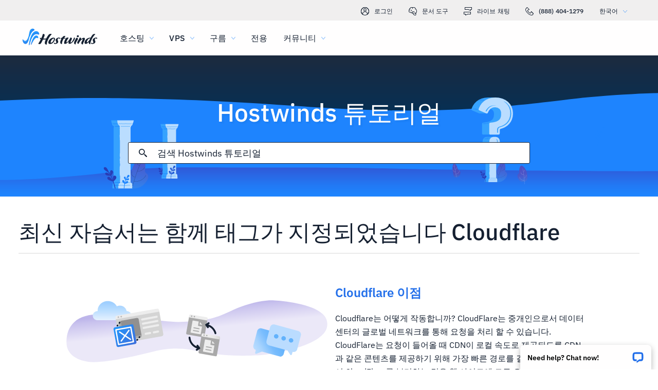

--- FILE ---
content_type: text/html; charset=utf-8
request_url: https://www.hostwinds.kr/tutorials/tag/cloudflare/
body_size: 4201
content:
<!DOCTYPE html><html lang="ko"><head><meta charset="utf-8"/><meta name="viewport" content="width=device-width, initial-scale=1.0"/><link href="/images/favicon-32x32.png" rel="icon" type="image/png" sizes="32x32"/><link href="/images/apple-touch-icon-180x180.png" rel="apple-touch-icon" sizes="180x180"/><title>최신 자습서는 함께 태그가 지정되었습니다 Cloudflare | Hostwinds</title><link rel="canonical" href="https://www.hostwinds.kr/tutorials/tag/cloudflare/"/><meta name="description" content="최신 Hostwinds 태그가 지정된 자습서 Cloudflare."/><link rel="alternate" hreflang="en" href="https://www.hostwinds.com/tutorials/tag/cloudflare/"/><link rel="alternate" hreflang="zh" href="https://www.hostwinds.cn/tutorials/tag/cloudflare/"/><link rel="alternate" hreflang="de" href="https://www.hostwinds.de/tutorials/tag/cloudflare/"/><link rel="alternate" hreflang="es" href="https://www.hostwinds.es/tutorials/tag/cloudflare/"/><link rel="alternate" hreflang="pt" href="https://www.hostwinds.pt/tutorials/tag/cloudflare/"/><link rel="alternate" hreflang="fr" href="https://www.hostwinds.fr/tutorials/tag/cloudflare/"/><link rel="alternate" hreflang="ru" href="https://www.hostwinds.ru/tutorials/tag/cloudflare/"/><link rel="alternate" hreflang="nl" href="https://www.hostwinds.nl/tutorials/tag/cloudflare/"/><link rel="alternate" hreflang="ko" href="https://www.hostwinds.kr/tutorials/tag/cloudflare/"/><link rel="alternate" hreflang="it" href="https://www.hostwinds.it/tutorials/tag/cloudflare/"/><link rel="alternate" hreflang="ar" href="https://www.hostwinds.ae/tutorials/tag/cloudflare/"/><link rel="alternate" hreflang="x-default" href="https://www.hostwinds.com/tutorials/tag/cloudflare/"/><meta name="twitter:site" content="@hostwinds"/><meta property="og:url" content="https://www.hostwinds.kr/tutorials/tag/cloudflare/"/><meta property="og:type" content="website"/><meta property="og:title" content="최신 자습서는 함께 태그가 지정되었습니다 Cloudflare | Hostwinds"/><meta property="og:description" content="최신 Hostwinds 태그가 지정된 자습서 Cloudflare."/><meta property="og:image" content="https://www.hostwinds.kr/images/logo-preview.png"/><meta property="og:locale" content="ko_KR"/><meta property="og:site_name" content="Hostwinds 튜토리얼"/><link rel="alternate" type="application/rss+xml" title="Hostwinds 튜토리얼" href="https://www.hostwinds.kr/tutorials/rss.xml"/><link rel="hub" href="https://pubsubhubbub.appspot.com/"/><link rel="self" href="https://www.hostwinds.kr/tutorials/rss.xml"/><meta name="next-head-count" content="26"/><link rel="preload" href="https://www.hostwinds.com/fonts/ibm-plex-sans-latin-400-normal.woff2" media="(min-width: 900px)" as="font" type="font/woff2" crossorigin="anonymous"/><link rel="preload" href="https://www.hostwinds.com/fonts/ibm-plex-sans-latin-500-normal.woff2" media="(min-width: 900px)" as="font" type="font/woff2" crossorigin="anonymous"/><link rel="preload" href="https://www.hostwinds.com/fonts/ibm-plex-sans-latin-600-normal.woff2" media="(min-width: 900px)" as="font" type="font/woff2" crossorigin="anonymous"/><style>embed,img,object,svg,video{max-width:100%}body,html{line-height:normal;margin:0}svg:not(:root){overflow:hidden}</style><link rel="stylesheet" href="/_next/static/css/5f6616ca8a54b6bc1a66.css" crossorigin="anonymous" data-n-p/><link rel="stylesheet" href="/_next/static/css/9f64cfee6f6cf44156c4.css" crossorigin="anonymous" data-n-p/><script defer crossorigin="anonymous" noModule src="/_next/static/chunks/polyfills-a40ef1678bae11e696dba45124eadd70.js"></script><script src="/_next/static/chunks/f697a79e627d87de4cfc.js" defer crossorigin="anonymous"></script><script src="/_next/static/chunks/f1bd280c2b4e7d59b3fc.js" defer crossorigin="anonymous"></script><script src="/_next/static/chunks/b09f47bed97bb69a22ad.js" defer crossorigin="anonymous"></script><script src="/_next/static/chunks/10d32ceb82c278122823.js" defer crossorigin="anonymous"></script><script src="/_next/static/HD0zuvE1S18hDEyShuOid/_buildManifest.js" defer crossorigin="anonymous"></script><script src="/_next/static/HD0zuvE1S18hDEyShuOid/_ssgManifest.js" defer crossorigin="anonymous"></script><script type="application/ld+json">{"@context":"https://schema.org","@type":"Organization","name":"Hostwinds","legalName":"Hostwinds LLC","foundingDate":"2010","url":"https://www.hostwinds.kr/","logo":"https://www.hostwinds.kr/images/logo-shield.png","address":{"@type":"PostalAddress","streetAddress":"12101 Tukwila International Blvd #320","addressLocality":"Seattle","addressRegion":"Washington","postalCode":"98168","addressCountry":"United States"}}</script></head><body><div id="__next"><div class="wd"><div id="top" class="ani aov"></div><div class="ani aov we"><header class="adb adc qp"><div class="ade"><div class="ank aqo qq"><div class="ani arz"><a href="https://clients.hostwinds.com/clientarea.php" class="qr"><svg viewBox="0 0 16 16" aria-hidden="true" class="aae"><use xlink:href="/_next/static/images/81a0f40e.svg#e"></use></svg>로그인</a><a href="/product-docs/" class="qr"><svg viewBox="0 0 16 16" aria-hidden="true" class="aae"><use xlink:href="/_next/static/images/81a0f40e.svg#p"></use></svg>문서 도구</a><div role="link" tabindex="0" class="qr"><svg viewBox="0 0 16 16" aria-hidden="true" class="aae"><use xlink:href="/_next/static/images/81a0f40e.svg#m"></use></svg>라이브 채팅</div><a href="tel:+1-888-404-1279" class="qr"><svg viewBox="0 0 16 16" aria-hidden="true" class="aae"><use xlink:href="/_next/static/images/81a0f40e.svg#f"></use></svg>(888) 404-1279</a><button type="button" tabindex="0" class="adr acw">한국어<svg viewBox="0 0 16 16" aria-hidden="true" class="ada acy aae zu"><use xlink:href="/_next/static/images/81a0f40e.svg#l"></use></svg></button></div></div><div class="ank qu"><div class="ani aov"><a href="/" aria-label="집" class="qt"><img alt="Wave Blue Lttr Black Transparent Horiz Sm" src="/_next/static/images/9f1b059d4e6d1cb7a03e8d6560dc4f0c.svg" loading="lazy"/></a><button type="button" aria-label="모바일 메뉴 토글" tabindex="0" class="adr qo adf adk"><span class="ado"><svg viewBox="0 0 28 28" aria-hidden="true" class="aaf"><use xlink:href="/_next/static/images/81a0f40e.svg#c"></use></svg></span></button><nav class="qv"><div tabindex="0" class="qx"><div class="rh"><div>호스팅</div><svg viewBox="0 0 16 16" aria-hidden="true" class="ra aae"><use xlink:href="/_next/static/images/81a0f40e.svg#k"></use></svg></div><div class="re"><a href="/hosting/shared" class="ri">공유 호스팅</a><a href="/hosting/business" class="ri">비즈니스 호스팅</a><a href="/hosting/reseller" class="ri">리셀러 호스팅</a><a href="/hosting/whitelabel" class="ri">화이트 라벨 리셀러</a></div></div><div tabindex="0" class="qx"><div class="rh"><div>VPS</div><svg viewBox="0 0 16 16" aria-hidden="true" class="ra aae"><use xlink:href="/_next/static/images/81a0f40e.svg#k"></use></svg></div><div class="re"><a href="/vps/linux" class="ri">Linux 관리</a><a href="/vps/windows" class="ri">Windows 관리</a><a href="/vps/unmanaged-linux" class="ri">Linux Unmanaged</a><a href="/vps/unmanaged-windows" class="ri">Windows Unmanaged</a></div></div><div tabindex="0" class="qx"><div class="rh"><div>구름</div><svg viewBox="0 0 16 16" aria-hidden="true" class="ra aae"><use xlink:href="/_next/static/images/81a0f40e.svg#k"></use></svg></div><div class="re"><a href="/cloud/cloud-servers" class="ri">클라우드 서버</a><a href="/cloud/load-balancers" class="ri">로드 밸런서</a><a href="/cloud/block-storage" class="ri">블록 스토리지</a><a href="/cloud/object-storage" class="ri">개체 스토리지</a></div></div><div class="qx qz"><a href="/dedicated/servers">전용</a></div><div tabindex="0" class="qx"><div class="rh"><div>커뮤니티</div><svg viewBox="0 0 16 16" aria-hidden="true" class="ra aae"><use xlink:href="/_next/static/images/81a0f40e.svg#k"></use></svg></div><div class="re"><a href="/product-docs/" class="ri">제품 문서</a><a href="/tutorials/" class="ri">튜토리얼</a><a href="/blog/" class="ri">블로그</a></div></div><div class="qx qz rd"><a href="https://clients.hostwinds.com/clientarea.php">로그인</a></div><div tabindex="0" class="qx rd"><div class="rh"><div>한국어</div><svg viewBox="0 0 16 16" aria-hidden="true" class="ra aae"><use xlink:href="/_next/static/images/81a0f40e.svg#k"></use></svg></div><div class="re"><a href="https://www.hostwinds.com/tutorials/tag/cloudflare/" class="ri">English</a><a href="https://www.hostwinds.cn/tutorials/tag/cloudflare/" class="ri">中文</a><a href="https://www.hostwinds.de/tutorials/tag/cloudflare/" class="ri">Deutsche</a><a href="https://www.hostwinds.es/tutorials/tag/cloudflare/" class="ri">Español</a><a href="https://www.hostwinds.pt/tutorials/tag/cloudflare/" class="ri">Português</a><a href="https://www.hostwinds.fr/tutorials/tag/cloudflare/" class="ri">Français</a><a href="https://www.hostwinds.ru/tutorials/tag/cloudflare/" class="ri">русский</a><a href="https://www.hostwinds.nl/tutorials/tag/cloudflare/" class="ri">Nederlands</a><a href="https://www.hostwinds.kr/tutorials/tag/cloudflare/" class="ri">한국어</a><a href="https://www.hostwinds.it/tutorials/tag/cloudflare/" class="ri">Italiano</a><a href="https://www.hostwinds.ae/tutorials/tag/cloudflare/" class="ri">عربى</a></div></div></nav></div></div></div></header><div class="ani aov"><div class="ank afm"><div class="ani aov"><div class="anj afo"><p class="afn uo vi">Hostwinds 튜토리얼</p><p class="afp uv">잠재력을 극대화 할 수있는 도구 및 지침 Hostwinds 제품 및 서비스 경험.</p></div></div><div class="ani aov"><div class="anj afq"><div class="ank afr"><div class="ani aov arn aqw"><div class="agc"><div class="aga"><button type="button" aria-label="검색 커밋" tabindex="0" class="adr agj"><span class="agk"><svg viewBox="0 0 16 16" aria-hidden="true" class="agl aae"><use xlink:href="/_next/static/images/0c5c4ddb.svg#ao"></use></svg></span></button><div class="agd"><div data-scrollable="false" class="agg"><input aria-invalid="false" placeholder="검색 Hostwinds 튜토리얼" value type="text" aria-label="검색 입력" class="agh"/></div></div><button type="button" aria-label="검색 취소" tabindex="0" class="adr agj agm"><span class="agk"><svg viewBox="0 0 16 16" aria-hidden="true" class="agl aae"><use xlink:href="/_next/static/images/0c5c4ddb.svg#an"></use></svg></span></button></div><div class="agn"><p class="uv">에 대한 검색 결과:</p><p class="agf uv"></p><div class="agt"><hr class="wi"/></div><div tabindex="0" class="agp"></div></div></div></div></div></div></div></div></div><div class="ani aov"><div class="anj ao"><div class="aq"><h1 class="ap up">최신 자습서는 함께 태그가 지정되었습니다 Cloudflare</h1><hr class="wi"/></div><div class="ank ar"><div style="background-image:url(&quot;/_next/static/images/dae7b0cfdf87f8969f90f7cbc5907a28.svg&quot;);" class="ani aov are aqt as"></div><div class="ani aov are"><div class="at"><a href="/tutorials/what-does-cloudflare-do"><h3 title="Cloudflare 이점" class="ba au uq vi">Cloudflare 이점</h3></a></div><p class="ba aw uu">Cloudflare는 어떻게 작동합니까? CloudFlare는 중개인으로서 데이터 센터의 글로벌 네트워크를 통해 요청을 처리 할 수 있습니다. CloudFlare는 요청이 들어올 때 CDN이 로컬 속도로 제공되도록 CDN과 같은 콘텐츠를 제공하기 위해 가장 빠른 경로를 결정합니다. CDN에서 CloudFlare를 분리하는 것은 웹 사이트에 모든 요청을 처리 할 수 있다는 것입니다. Cloudflare는 어떤 작업을하나요? 이점은 무엇입니까? CloudFlare는 상사를위한 비서 처리...</p></div></div><div class="ank"><div class="ani aov arb ay"><div class="az"><a href="/tutorials/setup-cloudflare-in-cpanel"><h3 title="cPanel에서 CloudFlare를 설정하고 구성하는 방법" class="ba bc ur">cPanel에서 CloudFlare를 설정하고 구성하는 방법</h3></a></div><p class="ba bb uu">CloudFlare 플러그인은 공유 및 비즈니스 호스팅 패키지에 사전 설치되어 제공되며 cPanel의 소프트웨어 섹션을 통해 액세스 할 수 있습니다. 클라우드 또는 전용 서버에있는 경우 아래 단계를 사용하여 플러그인을 설치해야합니다. 노트: 이 플러그인을 사용하기 위해 CloudFlare가있는 계정이 필요합니다. 노트: Putty와 같은 Secure Socket Shell 클라이언트를 사용하여 설치합니다. 루트 사용자를 사용하고 SSH를 통해 서버에 액세스하십시오 로그인하면 다음 명령을...</p></div><div class="ani aov arb ay"><div class="az"><a href="/tutorials/recommended-cloudflare-settings"><h3 title="Cloudflare 설정 권장 사항" class="ba bc ur">Cloudflare 설정 권장 사항</h3></a></div><p class="ba bb uu">Cloudflare에서 제공하는 권장 설정은 무엇입니까? 다음은 Cloudflare에서 활용해야하는 설정입니다. Essential 및 Optional로 분류됩니다. 본질적인 화이트리스트 클라우드 플레어의 IP 주소 성능 설정 확인 보안 설정 확인 SSL 모드 중 하나를 선택하십시오. 선택적 단계 방문자의 IP 정보를 유지 관리합니다 사용하는 서비스의 IP를 위해 웹 사이트에 대한 액세스를 허용합니다. 오류 페이지 사용자 지정 (유료 플랜) 웹 사이트 실행을위한 페이지 규칙 작성 (...</p></div><div class="ani aov arb ay"><div class="az"><a href="/tutorials/protect-origin-ip-prevent-ddos-attack"><h3 title="Cloudflare로 DDOS 공격을 방지하기 위해 오리진 IP 보호" class="ba bc ur">Cloudflare로 DDOS 공격을 방지하기 위해 오리진 IP 보호</h3></a></div><p class="ba bb uu">Cloudflare를 사용하여 DDoS 공격으로부터 어떻게 자신을 보호합니까? DDO 또는 분산 서비스 거부 공격은 하루를 망치도록 할 수 있습니다.그것은 당신의 웹 사이트, 사업 및 중요한 정보를 막을 수 있습니다.CloudFlare는 &quot;나는 공격 모드를 받고 있습니다. &quot;라는 서비스를 통해 서비스를 통해 보호 할 수 있습니다.당신이 공격이나 아직 할 것으로 생각한다면 아래 단계를 따르려면 최대한의 보호를 제공합니다. CloudFlare 계정에 계정에 로그인하십시오. CloudFlare...</p></div><div class="ani aov arb ay"><div class="az"><a href="/tutorials/help-for-using-the-cloudflare-plugin"><h3 title="WordPress에서 CloudFlare 플러그인을 사용하는 방법" class="ba bc ur">WordPress에서 CloudFlare 플러그인을 사용하는 방법</h3></a></div><p class="ba bb uu">CloudFlare 플러그인의 개요 CloudFlare는 전 세계적으로 수백 개의 데이터 센터가있는 업계 최고의 고성능 CDN 제공 업체입니다.이러한 각 데이터 센터 위치에 웹 사이트를 캐시하여 사용자에게 더 빠른로드 시간과 DDOS 공격으로부터 추가적인 보호 기능을 제공합니다. WordPress 솔루션 unptimized WordPress 사이트는 로딩 시간을 느리게하기 쉽습니다.그러나 CMS 플랫폼은 서버의 캐시를 지우거나 CDN 서비스에 연결할 수있는 여러 플러그인에 액세스 할 수...</p></div><div class="ani aov arb ay"><div class="az"><a href="/tutorials/cloudflare-account-setup-cpanel"><h3 title="Cloudflare 계정 설정 가이드" class="ba bc ur">Cloudflare 계정 설정 가이드</h3></a></div><p class="ba bb uu">CloudFlare는 도메인의 배달을 확보하고 과속하는 데 도움이되는 훌륭한 도구입니다.설정은 간단합니다. 우리는 빠르게 시작하는 방법 아래에서 개요 될 것입니다. 클라우드 플레어 계정이 아직 없으면 https://www.cloudflare.com 가입 링크를 클릭하십시오. 계정에 대한 첫 번째 도메인을 입력하라는 메시지가 표시됩니다.이미 공용 DNS 레코드가있는 경우 SCANT 시작 옵션을 클릭하여 CloudFlare를 통해 DNS 레코드를 검색하십시오. 스캔이 완료되면 결과 페이지를...</p></div></div><div class="bd"><div></div></div></div></div></div></div></div><script id="__NEXT_DATA__" type="application/json" crossorigin="anonymous">{"props":{"pageProps":{"posts":[{"title":"Cloudflare 이점","content": "","slug":"what-does-cloudflare-do","description":"","created_at":"12 월 13, 2016","updated_at":"팔월 10, 2021","author":"Michael Brower","tags":[{"name":"cloudflare","slug":"cloudflare"}],"url":"/tutorials/what-does-cloudflare-do","excerpt":"Cloudflare는 어떻게 작동합니까? CloudFlare는 중개인으로서 데이터 센터의 글로벌 네트워크를 통해 요청을 처리 할 수 있습니다. CloudFlare는 요청이 들어올 때 CDN이 로컬 속도로 제공되도록 CDN과 같은 콘텐츠를 제공하기 위해 가장 빠른 경로를 결정합니다. CDN에서 CloudFlare를 분리하는 것은 웹 사이트에 모든 요청을 처리 할 수 있다는 것입니다. Cloudflare는 어떤 작업을하나요? 이점은 무엇입니까? CloudFlare는 상사를위한 비서 처리","createdAtISO":"2016-12-13","updatedAtISO":"2021-08-10"},{"title":"cPanel에서 CloudFlare를 설정하고 구성하는 방법","content":"","slug":"setup-cloudflare-in-cpanel","description":"","created_at":"12 월 13, 2016","updated_at":"십월 19, 2023","author":"Michael Brower","tags":[{"name":"cPanel","slug":"cpanel"},{"name":"cloudflare","slug":"cloudflare"}],"url":"/tutorials/setup-cloudflare-in-cpanel","excerpt":"CloudFlare 플러그인은 공유 및 비즈니스 호스팅 패키지에 사전 설치되어 제공되며 cPanel의 소프트웨어 섹션을 통해 액세스 할 수 있습니다. 클라우드 또는 전용 서버에있는 경우 아래 단계를 사용하여 플러그인을 설치해야합니다. 노트: 이 플러그인을 사용하기 위해 CloudFlare가있는 계정이 필요합니다. 노트: Putty와 같은 Secure Socket Shell 클라이언트를 사용하여 설치합니다. 루트 사용자를 사용하고 SSH를 통해 서버에 액세스하십시오 로그인하면 다음 명령을","createdAtISO":"2016-12-13","updatedAtISO":"2023-10-19"},{"title":"Cloudflare 설정 권장 사항","content":"","slug":"recommended-cloudflare-settings","description":"","created_at":"12 월 13, 2016","updated_at":"4 월 21, 2023","author":"Hostwinds Team","tags":[{"name":"cloudflare","slug":"cloudflare"}],"url":"/tutorials/recommended-cloudflare-settings","excerpt":"Cloudflare에서 제공하는 권장 설정은 무엇입니까? 다음은 Cloudflare에서 활용해야하는 설정입니다. Essential 및 Optional로 분류됩니다. 본질적인 화이트리스트 클라우드 플레어의 IP 주소 성능 설정 확인 보안 설정 확인 SSL 모드 중 하나를 선택하십시오. 선택적 단계 방문자의 IP 정보를 유지 관리합니다 사용하는 서비스의 IP를 위해 웹 사이트에 대한 액세스를 허용합니다. 오류 페이지 사용자 지정 (유료 플랜) 웹 사이트 실행을위한 페이지 규칙 작성 (","createdAtISO":"2016-12-13","updatedAtISO":"2023-04-21"},{"title":"Cloudflare로 DDOS 공격을 방지하기 위해 오리진 IP 보호","content":"","slug":"protect-origin-ip-prevent-ddos-attack","description":"","created_at":"12 월 13, 2016","updated_at":"팔월 16, 2021","author":"Hostwinds Team","tags":[{"name":"Security","slug":"security"},{"name":"cloudflare","slug":"cloudflare"}],"url":"/tutorials/protect-origin-ip-prevent-ddos-attack","excerpt":"Cloudflare를 사용하여 DDoS 공격으로부터 어떻게 자신을 보호합니까? DDO 또는 분산 서비스 거부 공격은 하루를 망치도록 할 수 있습니다.그것은 당신의 웹 사이트, 사업 및 중요한 정보를 막을 수 있습니다.CloudFlare는 \"나는 공격 모드를 받고 있습니다. \"라는 서비스를 통해 서비스를 통해 보호 할 수 있습니다.당신이 공격이나 아직 할 것으로 생각한다면 아래 단계를 따르려면 최대한의 보호를 제공합니다. CloudFlare 계정에 계정에 로그인하십시오. CloudFlare","createdAtISO":"2016-12-13","updatedAtISO":"2021-08-16"},{"title":"WordPress에서 CloudFlare 플러그인을 사용하는 방법","content":"","slug":"help-for-using-the-cloudflare-plugin","description":"","created_at":"12 월 13, 2016","updated_at":"행진 25, 2024","author":"Michael Brower","tags":[{"name":"cloudflare","slug":"cloudflare"}],"url":"/tutorials/help-for-using-the-cloudflare-plugin","excerpt":"CloudFlare 플러그인의 개요 CloudFlare는 전 세계적으로 수백 개의 데이터 센터가있는 업계 최고의 고성능 CDN 제공 업체입니다.이러한 각 데이터 센터 위치에 웹 사이트를 캐시하여 사용자에게 더 빠른로드 시간과 DDOS 공격으로부터 추가적인 보호 기능을 제공합니다. WordPress 솔루션 unptimized WordPress 사이트는 로딩 시간을 느리게하기 쉽습니다.그러나 CMS 플랫폼은 서버의 캐시를 지우거나 CDN 서비스에 연결할 수있는 여러 플러그인에 액세스 할 수","createdAtISO":"2016-12-13","updatedAtISO":"2024-03-25"},{"title":"Cloudflare 계정 설정 가이드","content":"","slug":"cloudflare-account-setup-cpanel","description":"","created_at":"12 월 13, 2016","updated_at":"팔월 10, 2021","author":"Michael Brower","tags":[{"name":"cloudflare","slug":"cloudflare"}],"url":"/tutorials/cloudflare-account-setup-cpanel","excerpt":"CloudFlare는 도메인의 배달을 확보하고 과속하는 데 도움이되는 훌륭한 도구입니다.설정은 간단합니다. 우리는 빠르게 시작하는 방법 아래에서 개요 될 것입니다. 클라우드 플레어 계정이 아직 없으면 https://www.cloudflare.com 가입 링크를 클릭하십시오. 계정에 대한 첫 번째 도메인을 입력하라는 메시지가 표시됩니다.이미 공용 DNS 레코드가있는 경우 SCANT 시작 옵션을 클릭하여 CloudFlare를 통해 DNS 레코드를 검색하십시오. 스캔이 완료되면 결과 페이지를","createdAtISO":"2016-12-13","updatedAtISO":"2021-08-10"}],"currentPage":1,"totalPages":1,"tag":{"name":"Cloudflare","slug":"cloudflare"},"searchInformation":{"index":"tutorials_ko","appId":"9DKX72O0IR","searchKey":"5f228af2c4b1e05b2a39f7edcfc8379d"}},"__N_SSG":true},"page":"/tutorials/tag/[...tag]","query":{"tag":["cloudflare","index"]},"buildId":"HD0zuvE1S18hDEyShuOid","isFallback":false,"gsp":true,"scriptLoader":[]}</script></body></html>

--- FILE ---
content_type: text/css; charset=utf-8
request_url: https://www.hostwinds.kr/_next/static/css/9f64cfee6f6cf44156c4.css
body_size: 1495
content:
.wi{margin:.625rem 0;flex-shrink:0;border:none;border-bottom:1px solid #d9d8d8;box-sizing:border-box;width:100%}.wj,.yd{margin:0}.yd{color:inherit;border:none;cursor:pointer;display:inline-flex;outline:none;padding:0;position:relative;box-sizing:border-box;align-items:center;-webkit-user-select:none;user-select:none;vertical-align:middle;-moz-appearance:none;justify-content:center;text-decoration:none;background-color:transparent;-webkit-appearance:none;-webkit-tap-highlight-color:rgba(0,0,0,0)}.yd::-moz-focus-inner{cursor:default;pointer-events:none}.ye{height:1.5rem;min-width:1.5rem;padding:0 .5rem;margin:0 .46875rem;box-sizing:border-box;text-align:center;font-weight:400;font-size:1rem;border-radius:16px}@media(max-width:899.5px){.ye{font-size:.625rem}}@media only screen and (max-width:899.5px){.ye .ye{margin-right:.4375rem}}.yf{transition:color .25s cubic-bezier(.4,0,.2,1) 0ms,background-color .25s cubic-bezier(.4,0,.2,1) 0ms}.yf:hover{background-color:#f0efef}@media(hover:none){.yf:hover{background-color:transparent}}.yf.yg{background-color:#152031;color:#fffefe}.yh{height:auto;font-weight:500;font-size:.75rem;line-height:2.51875rem}.yi>ul{margin:0;padding:0;display:flex;flex-wrap:wrap;list-style:none;align-items:center}.yj.yj{padding:0 .5rem}.yj.yj:hover{color:#1e84fe}.yj.yj svg{height:1.5rem;width:1.5rem}.yj.yj svg:not(:root){overflow:visible}@media only screen and (max-width:899.5px){.yj.yj{margin-right:.4375rem}}.yk{background-color:#152031;color:#fffefe}.yl{width:100%}.ym{color:#2470ea}.yn{color:#929191;cursor:default;pointer-events:none}.afm{background-repeat:no-repeat;background-position:bottom;background-size:cover;background-image:url(/_next/static/media/319a9f99.svg);margin-top:6.75rem}@media(max-width:899.5px){.afm{background-color:#3d38bb;background-image:none}}@media(min-width:1920px){.afm{background-image:url(/_next/static/media/0d480c32.svg)}}@media(max-width:899.5px){.afm{margin-top:4.25rem}}.afn{font-weight:500;margin-top:3.5rem;color:#fffefe;text-align:center;text-shadow:.1875rem .1875rem .1875rem rgba(21,32,49,.05)}@media(max-width:899.5px){.afn{font-size:2rem;margin-top:0;text-align:left}}.afo{padding-bottom:0}@media(max-width:899.5px){.afo{padding:.625rem .625rem 0}}.afp{display:none}@media(max-width:899.5px){.afp{padding-top:.625rem;display:flex;text-align:left;color:#fffefe}}.afq{margin-bottom:1rem;justify-content:center;display:flex;padding-top:0}@media(max-width:899.5px){.afq{margin:0 auto .625rem;padding:0}}.afr,.aga{width:100%}.aga{height:2.625rem;position:relative;display:flex;align-items:center;border-radius:3px;border:1px solid #152031;background-color:#fffefe;box-sizing:border-box}.aga.agb{border:1px solid #2470ea;z-index:2}.agc{width:100%;position:relative}.agd,.age{width:100%;display:none}@media(max-width:899.5px){.age{display:flex}}@media(min-width:899.5px){.agd{display:flex}}.agf{word-break:break-all;margin-right:1.25rem}.agg{position:relative;color:#152031;cursor:text;display:inline-flex;box-sizing:border-box;align-items:center}.agg,.agh{width:100%}.agh{font-weight:400;font-size:1.125rem;color:currentColor;border:0;margin:0;display:block;padding:.3125rem 0;min-width:0;box-sizing:content-box;letter-spacing:inherit;-webkit-tap-highlight-color:rgba(0,0,0,0);-moz-appearance:textfield;-webkit-appearance:textfield}.agh::placeholder{color:currentColor;opacity:1}.agh::-webkit-input-placeholder{color:currentColor;opacity:1}.agh::-moz-placeholder{color:currentColor;opacity:1}.agh:-ms-input-placeholder{color:currentColor;opacity:1}.agh::-ms-input-placeholder{color:currentColor;opacity:1}.agh:focus{outline:0}.agh:invalid{box-shadow:none}.agh::-webkit-search-decoration{-webkit-appearance:none}.agh::-ms-clear{display:none}@media(max-width:899.5px){.agh{font-size:.875rem}}.agg.agb{color:#2470ea}@media(max-width:899.5px){.agi{font-size:1rem}}.agj{flex:0 0 auto;padding:0 .625rem;overflow:visible;text-align:center;transform:scale(1);color:#152031;height:100%}.agj.agb{color:#2470ea}.agj svg{overflow:visible}.agk{width:100%}.agk,.agl{display:flex;align-items:inherit;justify-content:inherit}.agl{z-index:1;flex:0 0 auto;padding:0 .625rem;overflow:visible;text-align:center;transform:scale(1);color:#152031;width:1rem}.agl.agb{color:#2470ea}.agm{display:none;transform:scale(0)}.agm>.agl{opacity:0}.agn{position:absolute;top:-1.25rem;left:-1.25rem;padding-top:5.125rem;padding-left:1.25rem;width:calc(100% + 1.25rem);z-index:1;max-height:calc(100vh - 25rem);box-shadow:.1875rem .1875rem .1875rem rgba(21,32,49,.05);background-color:#fffefe;display:none;flex-direction:column}.agn.agb{display:flex;border-radius:3px;border:1px solid #152031;padding-bottom:.625rem}.agn.ago{display:none}@media(max-width:899.5px){.agn{max-height:100vh}}.agp{flex-direction:column;overflow-x:hidden;overflow-y:auto;text-align:justify;width:100%}.agp p{line-height:1.64}.agq{text-decoration:none;box-sizing:border-box}.agr{color:#2470ea}.ags{width:100%;padding-top:.625rem;box-sizing:border-box;text-align:left}.agt hr{margin-top:0;padding-right:1.25rem;width:calc(100% - 1.25rem)}.agu,.agv{padding-top:.625rem}.agv{display:-webkit-box;-webkit-box-orient:vertical;overflow:hidden;text-overflow:ellipsis}.agv.agw{-webkit-line-clamp:2;margin-right:.9375rem}.agx hr{padding-right:1.25rem;width:calc(100% - 1.25rem)}.agy{color:#2470ea}.aec{z-index:2147483639;position:fixed;overflow:hidden;visibility:visible;height:3.9375rem;width:17.5625rem;cursor:pointer}.aec,.aed{bottom:0;right:0}.aed{max-width:100%;position:absolute;align-items:flex-end;padding:.8rem .8rem 0;box-sizing:border-box;justify-content:flex-end}.aed,.aee{width:100%;display:flex}.aee{flex-direction:column;min-width:0}.aef{box-shadow:0 .25rem .75rem rgba(0,0,0,.3);background:#fffefe;border-radius:8px 8px 0 0;display:flex;padding:0 .9em;align-items:center;position:relative;width:100%;box-sizing:border-box;color:#000}.aeg{margin:1em .25rem 1em 0;flex-grow:1;font-weight:600;font-size:.9em;white-space:nowrap;overflow:hidden;text-overflow:ellipsis}.aeh{-webkit-appearance:none;-moz-appearance:none;appearance:none;background:transparent;border:0;display:inline-block;margin:0;color:inherit;padding:0;border-radius:6px}.aei{position:relative;display:flex;width:1.5rem;height:1.5rem;align-items:center;justify-content:center;transform:scale(1)}.aej{display:inline-block;flex-shrink:0;width:1em;height:1em;font-size:1.5rem;-webkit-user-select:none;user-select:none;fill:currentColor}.wd{display:block;position:relative}.we{margin:0;padding:0}.an{display:inline-block;color:#283db7;padding-right:1.25rem;text-transform:uppercase}.ao p{line-height:1.64}.ap{display:inline-block;margin-top:1rem;font-size:2.75rem}@media(max-width:899.5px){.ap{font-size:1.875rem}}.aq hr{display:flex}@media(max-width:899.5px){.aq hr{display:none}}.ar{padding-top:3.125rem;padding-bottom:3.75rem}.as{background-position:100%;background-repeat:no-repeat;background-size:auto}@media(max-width:899.5px){.as{height:15.625rem;margin-bottom:.25rem;margin-right:0}}@media(max-width:700px){.as{height:12.375rem;margin-bottom:0}}@media(max-width:599.5px){.as{height:10.625rem}}@media(max-width:500px){.as{height:9.375rem}}@media(max-width:400px){.as{height:6.875rem}}@media(max-width:350px){.as{height:5.3125rem}}@media(max-width:300px){.as{height:4.375rem}}@media(max-width:250px){.as{height:5.3125rem}}@media(max-width:200px){.as{height:4.3125rem}}.at{order:1}.at a{text-decoration:none}.au{color:#2470ea}@media(max-width:899.5px){.au{font-size:1.5rem}}.av{order:0}.aw{margin-top:1.25rem}@media(max-width:899.5px){.ax{margin-left:0}.ar{padding-top:.625rem;padding-bottom:1.25rem}.au{padding-top:0}.aw{margin-top:.625rem}.ax .at{order:0}.ax .av{order:1;font-size:1rem}}.ax,.ay{display:flex;flex-direction:column}.ax>*,.ay>*{order:2}.ax .aq,.ay .aq{order:0}.ax .az,.ay .az{order:1}@media(max-width:899.5px){.ax .aq,.ay .aq{order:1}.ax .az,.ay .az{order:0}}.ba{display:-webkit-box;-webkit-box-orient:vertical;overflow:hidden;text-overflow:ellipsis}.ba.aw{-webkit-line-clamp:5}.ba.bb{-webkit-line-clamp:2}@media(max-width:899.5px){.ba.bb{-webkit-line-clamp:3}}.ay{box-shadow:.1875rem .1875rem .1875rem rgba(21,32,49,.05);padding:1.25rem;box-sizing:border-box}.az a{text-decoration:none}.bc{color:#2470ea;-webkit-line-clamp:1}@media(max-width:899.5px){.bc{font-size:1.25rem;font-weight:600}}.bb{padding-top:.625rem}@media(max-width:899.5px){.ay{padding:.625rem}.az{padding-top:0}.bb{font-size:.875rem}}.bd{padding-top:2.5rem;padding-bottom:3.5rem;display:flex;align-items:center;justify-content:center}@media(max-width:899.5px){.bd{padding-bottom:1.5rem}}

--- FILE ---
content_type: text/css; charset=utf-8
request_url: https://www.hostwinds.kr/_next/static/css/68b0f295091ad7f5afc0.css
body_size: 133
content:
.wi{margin:.625rem 0;flex-shrink:0;border:none;border-bottom:1px solid #d9d8d8;box-sizing:border-box;width:100%}.wj{margin:0}.lq{background:linear-gradient(180deg,#092343,#152031);width:100%;height:100%;padding:2.5rem 0;box-sizing:border-box}@media(max-width:899.5px){.lq{padding:2.5rem 1rem}}.lr{margin-right:0}.ls{margin-bottom:1rem}@media(max-width:899.5px){.ls{margin-bottom:0}.ls:not(:first-of-type){margin-top:1rem}.lt{margin-bottom:.25rem}}.lu{font-size:1.125rem;font-weight:500}@media(max-width:899.5px){.lv{padding-bottom:.25rem}}.lw{margin-top:2.5rem}@media(max-width:899.5px){.lw{margin-top:1rem}}.lx{font-size:.875rem;margin-top:.625rem;opacity:.75}.ly{display:flex}.lz{cursor:pointer;outline:0;text-align:left}.lz:hover{color:#1e84fe}.ma{display:flex}.ma a{text-decoration:none}.ma p:hover{color:#1e84fe}.mb{display:flex;justify-content:space-between;margin-top:1rem}@media(max-width:899.5px){.mb{margin-top:.25rem}}@media(max-width:599.5px){.mb{flex-direction:column}}.mc{display:flex;align-items:center}.mc img{height:2.5rem;width:2.5rem}.md{margin-left:1.25rem;font-size:.875rem}@media(max-width:599.5px){.md{display:none}}.me{display:none}@media(max-width:599.5px){.me{display:flex;flex-direction:column;margin-left:1.25rem}.me p{font-size:.875rem}}.mf{display:flex;align-items:center}.mf svg{width:1.5rem;height:1.5rem;padding-left:1.25rem;color:#fffefe}@media(max-width:599.5px){.mf{margin-top:1.5625rem;justify-content:center}.mf svg{padding:0 .625rem}}.mg{display:none}@media(max-width:899.5px){.mg:checked+.ly .mh{transform:rotate(180deg)}.mg:checked~.mi{max-height:100vh}}.mh{display:none;transition:transform .3s cubic-bezier(.4,0,.2,1) 0ms;transform-origin:center;transform:rotate(0deg)}@media(max-width:899.5px){.mh{display:block;margin-left:.625rem;color:#8ec9ff}.mj{display:flex;cursor:pointer;align-items:center}.mi{max-height:0;transition:max-height .5s cubic-bezier(.4,0,.2,1) 0ms,padding-bottom .5s cubic-bezier(.4,0,.2,1) 0ms;overflow:hidden;padding-bottom:0}}.mk{margin-top:1rem}

--- FILE ---
content_type: text/javascript; charset=utf-8
request_url: https://www.hostwinds.kr/_next/static/chunks/10d32ceb82c278122823.js
body_size: 12178
content:
(self.webpackChunk_N_E=self.webpackChunk_N_E||[]).push([[8353],{90117:function(e,t,a){"use strict";var n=a(79143);function r(e,t){var a=Object.keys(e);if(Object.getOwnPropertySymbols){var n=Object.getOwnPropertySymbols(e);t&&(n=n.filter((function(t){return Object.getOwnPropertyDescriptor(e,t).enumerable}))),a.push.apply(a,n)}return a}function o(e){for(var t=1;t<arguments.length;t++){var a=null!=arguments[t]?arguments[t]:{};t%2?r(Object(a),!0).forEach((function(t){n(e,t,a[t])})):Object.getOwnPropertyDescriptors?Object.defineProperties(e,Object.getOwnPropertyDescriptors(a)):r(Object(a)).forEach((function(t){Object.defineProperty(e,t,Object.getOwnPropertyDescriptor(a,t))}))}return e}t.default=function(e,t){let a=i.default,n={loading:({error:e,isLoading:t,pastDelay:a})=>null};e instanceof Promise?n.loader=()=>e:"function"===typeof e?n.loader=e:"object"===typeof e&&(n=o(o({},n),e));n=o(o({},n),t);const r=n;if(r.suspense)throw new Error("Invalid suspense option usage in next/dynamic. Read more: https://nextjs.org/docs/messages/invalid-dynamic-suspense");if(r.suspense)return a(r);n.loadableGenerated&&(n=o(o({},n),n.loadableGenerated),delete n.loadableGenerated);if("boolean"===typeof n.ssr){if(!n.ssr)return delete n.ssr,l(a,n);delete n.ssr}return a(n)};s(a(17247));var i=s(a(18533));function s(e){return e&&e.__esModule?e:{default:e}}function l(e,t){return delete t.webpack,delete t.modules,e(t)}},89028:function(e,t,a){"use strict";var n;Object.defineProperty(t,"__esModule",{value:!0}),t.LoadableContext=void 0;const r=((n=a(17247))&&n.__esModule?n:{default:n}).default.createContext(null);t.LoadableContext=r},18533:function(e,t,a){"use strict";var n=a(79143);function r(e,t){var a=Object.keys(e);if(Object.getOwnPropertySymbols){var n=Object.getOwnPropertySymbols(e);t&&(n=n.filter((function(t){return Object.getOwnPropertyDescriptor(e,t).enumerable}))),a.push.apply(a,n)}return a}function o(e){for(var t=1;t<arguments.length;t++){var a=null!=arguments[t]?arguments[t]:{};t%2?r(Object(a),!0).forEach((function(t){n(e,t,a[t])})):Object.getOwnPropertyDescriptors?Object.defineProperties(e,Object.getOwnPropertyDescriptors(a)):r(Object(a)).forEach((function(t){Object.defineProperty(e,t,Object.getOwnPropertyDescriptor(a,t))}))}return e}Object.defineProperty(t,"__esModule",{value:!0}),t.default=void 0;var i,s=(i=a(17247))&&i.__esModule?i:{default:i},l=a(2005),c=a(89028);const u=[],p=[];let d=!1;function h(e){let t=e(),a={loading:!0,loaded:null,error:null};return a.promise=t.then((e=>(a.loading=!1,a.loaded=e,e))).catch((e=>{throw a.loading=!1,a.error=e,e})),a}class f{constructor(e,t){this._loadFn=e,this._opts=t,this._callbacks=new Set,this._delay=null,this._timeout=null,this.retry()}promise(){return this._res.promise}retry(){this._clearTimeouts(),this._res=this._loadFn(this._opts.loader),this._state={pastDelay:!1,timedOut:!1};const{_res:e,_opts:t}=this;e.loading&&("number"===typeof t.delay&&(0===t.delay?this._state.pastDelay=!0:this._delay=setTimeout((()=>{this._update({pastDelay:!0})}),t.delay)),"number"===typeof t.timeout&&(this._timeout=setTimeout((()=>{this._update({timedOut:!0})}),t.timeout))),this._res.promise.then((()=>{this._update({}),this._clearTimeouts()})).catch((e=>{this._update({}),this._clearTimeouts()})),this._update({})}_update(e){this._state=o(o({},this._state),{},{error:this._res.error,loaded:this._res.loaded,loading:this._res.loading},e),this._callbacks.forEach((e=>e()))}_clearTimeouts(){clearTimeout(this._delay),clearTimeout(this._timeout)}getCurrentValue(){return this._state}subscribe(e){return this._callbacks.add(e),()=>{this._callbacks.delete(e)}}}function m(e){return function(e,t){let a=Object.assign({loader:null,loading:null,delay:200,timeout:null,webpack:null,modules:null,suspense:!1},t);a.suspense&&(a.lazy=s.default.lazy(a.loader));let n=null;function r(){if(!n){const t=new f(e,a);n={getCurrentValue:t.getCurrentValue.bind(t),subscribe:t.subscribe.bind(t),retry:t.retry.bind(t),promise:t.promise.bind(t)}}return n.promise()}if(!d&&"function"===typeof a.webpack&&!a.suspense){const e=a.webpack();p.push((t=>{for(const a of e)if(-1!==t.indexOf(a))return r()}))}const i=a.suspense?function(e,t){return s.default.createElement(a.lazy,o(o({},e),{},{ref:t}))}:function(e,t){r();const o=s.default.useContext(c.LoadableContext),i=l.useSubscription(n);return s.default.useImperativeHandle(t,(()=>({retry:n.retry})),[]),o&&Array.isArray(a.modules)&&a.modules.forEach((e=>{o(e)})),s.default.useMemo((()=>i.loading||i.error?s.default.createElement(a.loading,{isLoading:i.loading,pastDelay:i.pastDelay,timedOut:i.timedOut,error:i.error,retry:n.retry}):i.loaded?s.default.createElement(function(e){return e&&e.__esModule?e.default:e}(i.loaded),e):null),[e,i])};return i.preload=()=>!a.suspense&&r(),i.displayName="LoadableComponent",s.default.forwardRef(i)}(h,e)}function y(e,t){let a=[];for(;e.length;){let n=e.pop();a.push(n(t))}return Promise.all(a).then((()=>{if(e.length)return y(e,t)}))}m.preloadAll=()=>new Promise(((e,t)=>{y(u).then(e,t)})),m.preloadReady=(e=[])=>new Promise((t=>{const a=()=>(d=!0,t());y(p,e).then(a,a)})),window.__NEXT_PRELOADREADY=m.preloadReady;var g=m;t.default=g},54818:function(e,t,a){"use strict";a.d(t,{Z:function(){return x},y:function(){return Z}});var n=a(27799),r=a(17247),o=a(94210),i=a(54877),s=a.n(i),l="/_next/static/images/0c5c4ddb.svg#ao",c=r.default.createElement;function u(e,t){var a=Object.keys(e);if(Object.getOwnPropertySymbols){var n=Object.getOwnPropertySymbols(e);t&&(n=n.filter((function(t){return Object.getOwnPropertyDescriptor(e,t).enumerable}))),a.push.apply(a,n)}return a}function p(e){for(var t=1;t<arguments.length;t++){var a=null!=arguments[t]?arguments[t]:{};t%2?u(Object(a),!0).forEach((function(t){(0,n.Z)(e,t,a[t])})):Object.getOwnPropertyDescriptors?Object.defineProperties(e,Object.getOwnPropertyDescriptors(a)):u(Object(a)).forEach((function(t){Object.defineProperty(e,t,Object.getOwnPropertyDescriptor(a,t))}))}return e}var d=e=>c("svg",{viewBox:"0 0 16 16","aria-hidden":"true",className:(0,o.Z)(e.className,s().small,s().root,e.color?s()[e.color]:null),style:p({},e.style||{}),onClick:e.onClick},c("use",{xlinkHref:l})),h=a(57674),f=a(77420),m=a(15931),y=a(35007),g=a(82625),b=a(40664),v=a(95133),w=a(12217),k=a(71197),O=a(89366),P=r.default.createElement;const Z=async(e,t)=>{const{algoliasearch:n}=await a.e(7123).then(a.bind(a,47123));return n(e,t)};var x=e=>{const{0:t,1:n}=(0,r.useState)(""),{0:i,1:s}=(0,r.useState)([]),l=(0,r.useRef)(null),c=(0,r.useRef)(null),u=(0,r.useRef)(null),p=(0,r.useRef)(""),x=e.searchResultsText||"body1",{0:E,1:C}=(0,r.useState)(!1),N=(0,w.useRouter)(),_=void 0!==e.disable&&e.disable,j=(0,r.useRef)(""),{mobile:S}=(0,m.Z)(),$=(0,r.useCallback)((()=>{C(!1)}),[C]);(0,r.useEffect)((()=>(N.events.on("routeChangeStart",$),()=>{N.events.off("routeChangeStart",$)})),[$,N]);const I=()=>{n((e=>e.trim()))},T=e=>{var t;e&&(null!==(t=l.current)&&void 0!==t&&t.contains(e.target)||"INPUT"===e.target.tagName)||C(!1)},A=async()=>{var a;(null!=u.current&&(clearTimeout(u.current),u.current=null),p.current!==t)&&(p.current=t,e.onSearch&&e.onSearch(j.current),_||(null===c.current&&e.appId&&e.searchKey&&(c.current=await Z(e.appId,e.searchKey)),null===c.current?s([{objectID:"0",title:"\uac80\uc0c9 \uacb0\uacfc \uc5c6\uc74c",url:"",excerpt:"\ub2e4\ub978 \uac83\uc744 \uac80\uc0c9\ud558\uac70\ub098 \ub2e4\uc74c\uc73c\ub85c \ubb38\uc758\ud558\uc2ed\uc2dc\uc624. LiveChat \ub3c4\uc6c0\uc744 \uc694\uccad\ud569\ub2c8\ub2e4."},{objectID:"1",title:"\ubb38\uc81c\uac00 \ubc1c\uc0dd\ud588\uc2b5\ub2c8\ub2e4. \uc5f0\ub77d\uc8fc\uc138\uc694 Hostwinds \ub3c4\uc6c0\uc744 \uc694\uccad\ud569\ub2c8\ub2e4.",url:""}]):null===(a=c.current)||void 0===a||a.searchSingleIndex({indexName:e.index||"",searchParams:{query:t}}).then((({hits:t})=>{t.length>0?s(e.mapSearchResults?e.mapSearchResults(t):t):s([{objectID:"0",title:"\uac80\uc0c9 \uacb0\uacfc \uc5c6\uc74c",url:"",excerpt:"\ub2e4\ub978 \uac83\uc744 \uac80\uc0c9\ud558\uac70\ub098 \ub2e4\uc74c\uc73c\ub85c \ubb38\uc758\ud558\uc2ed\uc2dc\uc624. LiveChat \ub3c4\uc6c0\uc744 \uc694\uccad\ud569\ub2c8\ub2e4."}])})).catch((e=>{s([{objectID:"1",title:"\ubb38\uc81c\uac00 \ubc1c\uc0dd\ud588\uc2b5\ub2c8\ub2e4. \uc5f0\ub77d\uc8fc\uc138\uc694 Hostwinds \ub3c4\uc6c0\uc744 \uc694\uccad\ud569\ub2c8\ub2e4.",url:""}])}))))},D=e=>{C(!0),n(e.target.value),j.current=e.target.value,null!=u.current&&clearTimeout(u.current),u.current=window.setTimeout((()=>{A().catch((()=>{throw new Error("Search error on change")})),u.current=null}),500)},L=e=>{13!==e.charCode&&"Enter"!==e.key||A().catch((()=>{throw new Error("Search error on key up")})),""===t&&s([])},G=()=>{C(!0),a.e(7123).then(a.bind(a,47123)).catch((function(){}))};return P("div",{className:e.stylesheet.container,ref:l},P("div",{className:(0,o.Z)(e.stylesheet.root,t&&e.stylesheet.open)},P(f.Z,{ariaLabel:"\uac80\uc0c9 \ucee4\ubc0b",onClick:A,className:(0,o.Z)(e.stylesheet.button,t&&e.stylesheet.open)},P("span",{className:e.stylesheet.buttonLabel},P(d,{className:e.stylesheet.icon}))),S?P("div",{className:e.stylesheet.searchContainerMobile},P(b.Z,{inputComponent:"input",type:"text",value:t,onChange:D,onKeyUp:L,onBlur:I,onFocus:()=>C(!0),onClick:()=>C(!0),onMouseEnter:()=>a.e(7123).then(a.bind(a,47123)),placeholder:e.mobilePlaceholder||e.placeholder||"\uac80\uc0c9",ariaLabel:e.ariaLabel||"\uac80\uc0c9 \uc785\ub825 \ubaa8\ubc14\uc77c",className:(0,o.Z)(e.stylesheet.input,t&&e.stylesheet.open),inputClassName:(0,o.Z)(e.stylesheet.inputChild,e.stylesheet.placeholderMobile)})):P("div",{className:e.stylesheet.searchContainer},P(b.Z,{inputComponent:"input",type:"text",value:t,onChange:D,onKeyUp:L,onBlur:I,onFocus:G,onClick:G,onMouseEnter:()=>a.e(7123).then(a.bind(a,47123)),placeholder:e.placeholder||"\uac80\uc0c9",ariaLabel:e.ariaLabel||"\uac80\uc0c9 \uc785\ub825",className:(0,o.Z)(e.stylesheet.input,t&&e.stylesheet.open),inputClassName:e.stylesheet.inputChild})),P(f.Z,{ariaLabel:"\uac80\uc0c9 \ucde8\uc18c",onClick:()=>{C(!1),null!=u.current&&(clearTimeout(u.current),u.current=null),p.current="",n(""),s([])},className:(0,o.Z)(e.stylesheet.button,""===t&&e.stylesheet.hidden,t&&e.stylesheet.open)},P("span",{className:e.stylesheet.buttonLabel},P(h.Z,{className:e.stylesheet.icon})))),P(y.Z,{onClickAway:T},P("div",{className:(0,o.Z)(e.stylesheet.resultsContainer,t&&i.length>0&&E&&e.stylesheet.open,_&&e.stylesheet.disable)},P(v.Z,{variant:x,className:e.stylesheet.searchResultText},"\uc5d0 \ub300\ud55c \uac80\uc0c9 \uacb0\uacfc:"),P(v.Z,{variant:"body2",className:e.stylesheet.searchResultValue},t),P("div",{className:e.stylesheet.firstDivider},P(g.Z,null)),P("div",{className:e.stylesheet.results,tabIndex:0},i.map((t=>P("div",{key:t.objectID,className:e.stylesheet.result,tabIndex:0},t.url?P(O.Z,{onClick:T,href:t.url,className:e.stylesheet.postLink},P(v.Z,{tabIndex:0,variant:"h6",component:"p",className:(0,o.Z)(e.stylesheet.postLinkTitle,e.stylesheet.postLinkText)},t.title)):P(v.Z,{tabIndex:0,variant:"h6",className:e.stylesheet.noResult},t.title),t.created_at&&(t.author?P(v.Z,{variant:"body2",className:e.stylesheet.postAuthorDate},t.author,"\xa0 / \xa0",(0,k.Po)(t.created_at)):P(v.Z,{variant:"body2",className:e.stylesheet.postAuthorDate},(0,k.Po)(t.created_at))),t.excerpt&&P(v.Z,{variant:"body1",className:(0,o.Z)(e.stylesheet.postEllipse,e.stylesheet.postExcerpt)},t.excerpt,"..."),P("div",{className:e.stylesheet.postDivider},P(g.Z,null)))))))))}},92074:function(e,t,a){"use strict";var n=a(38203),r=a(30085),o=a(78103),i=a(99071),s=a(17247),l=s.default.createElement;function c(e,t){return"string"===typeof t||"number"===typeof t?e:t.type===s.default.Fragment?e.concat(s.default.Children.toArray(t.props.children).reduce(((e,t)=>"string"===typeof t||"number"===typeof t?e:e.concat(t)),[])):e.concat(t)}const u=["name","httpEquiv","charSet","itemProp"];function p(e,t){return e.reduce(((e,t)=>{const a=s.default.Children.toArray(t.props.children);return e.concat(a)}),[]).reduce(c,[]).reverse().filter(function(){const e=new Set,t=new Set,a=new Set,n={};return r=>{let o=!0,i=!1;if(r.key&&"number"!==typeof r.key&&r.key.indexOf("$")>0){i=!0;const t=r.key.slice(r.key.indexOf("$")+1);e.has(t)?o=!1:e.add(t)}switch(r.type){case"title":case"base":t.has(r.type)?o=!1:t.add(r.type);break;case"meta":for(let e=0,t=u.length;e<t;e+=1){const t=u[e];if(r.props.hasOwnProperty(t))if("charSet"===t)a.has(t)?o=!1:a.add(t);else{const e=r.props[t],a=n[t]||new Set;"name"===t&&i||!a.has(e)?(a.add(e),n[t]=a):o=!1}}}return o}}()).reverse().filter((e=>!("link"===e.type&&"preload"===e.props.rel&&"image"===e.props.as||"script"===e.type&&"application/ld+json"===e.props.type))).map(((e,t)=>{const a=e.key||t;return s.default.cloneElement(e,{key:a})}))}t.Z=function({children:e}){const t=(0,s.useContext)(r.AmpStateContext),a=(0,s.useContext)(o.HeadManagerContext);return l(i.default,{reduceComponentsToState:p,headManager:a,inAmpMode:(0,n.isInAmpMode)(t)},e)}},81703:function(e,t,a){"use strict";a.d(t,{Z:function(){return y}});var n=a(92243),r=a(17247),o=a(92074),i=a(69184),s=r.default.createElement;var l=e=>s(o.Z,null,s("meta",{name:"keywords",content:e.keywords.join(", ")})),c=r.default.createElement;const u=[{url:`${i.ZP.this.fqdn}/images/logo-preview.png`}],p=e=>`${e} | Hostwinds`;let d;const h=n.k.reduce(((e,t)=>(t.default&&e.set(t.language,t),t.default&&"en"===t.language&&(d=t),e)),new Map),f=(e,t,a,n=!1)=>2===a?e:`${e}${t}${n?"":"/"}${a-1}`,m=(e,t,a,n=!1)=>`${e}${t}${n?"":"/"}${a+1}`;var y=e=>{var t,a,n,s,y,g,b,v,w,k,O,P,Z,x,E,C,N,_,j;return c(r.default.Fragment,null,c(o.Z,null,c("title",{key:"title"},e.disableTitleTemplate?e.title:p(e.title)),c("link",{key:"canonical",rel:"canonical",href:`${i.ZP.this.fqdn}${e.path}`}),e.pagination&&1!==e.pagination.currentPage&&c("link",{key:"pagination-prev",rel:"prev",href:f(e.pagination.path,e.pagination.pageAddition,e.pagination.currentPage,e.pagination.withoutSlash)}),e.pagination&&e.pagination.totalPages>e.pagination.currentPage&&c("link",{key:"pagination-next",rel:"next",href:m(e.pagination.path,e.pagination.pageAddition,e.pagination.currentPage,e.pagination.withoutSlash)}),e.description&&c("meta",{key:"description",name:"description",content:e.description}),Array.from(h.entries()).map((([t,a])=>c("link",{key:`alt-${t}`,rel:"alternate",hrefLang:t,href:`https://${i.ZP.this.base}${a.tld}${e.path}`}))),c("link",{key:"alt-x-default",rel:"alternate",hrefLang:"x-default",href:`https://${i.ZP.this.base}${d.tld}${e.path}`}),c("meta",{key:"twitter:site",name:"twitter:site",content:null!==(t=null===(a=e.twitter)||void 0===a?void 0:a.site)&&void 0!==t?t:"@hostwinds"}),(null===(n=e.facebook)||void 0===n?void 0:n.appId)&&c("meta",{key:"fb:app_id",property:"fb:app_id",content:e.facebook.appId}),c("meta",{key:"og:url",property:"og:url",content:(null===(s=e.openGraph)||void 0===s?void 0:s.url)||`${i.ZP.this.fqdn}${e.path}`}),c("meta",{key:"og:type",property:"og:type",content:(null===(y=e.openGraph)||void 0===y?void 0:y.type)||"website"}),"profile"===(null===(g=e.openGraph)||void 0===g?void 0:g.type)&&void 0!==(null===(b=e.openGraph)||void 0===b?void 0:b.profile)&&c(r.default.Fragment,null,e.openGraph.profile.firstName&&c("meta",{key:"profile:first_name",property:"profile:first_name",content:e.openGraph.profile.firstName}),e.openGraph.profile.lastName&&c("meta",{key:"profile:last_name",property:"profile:last_name",content:e.openGraph.profile.lastName}),e.openGraph.profile.username&&c("meta",{key:"profile:username",property:"profile:username",content:e.openGraph.profile.username}),e.openGraph.profile.gender&&c("meta",{key:"profile:gender",property:"profile:gender",content:e.openGraph.profile.gender})),"article"===(null===(v=e.openGraph)||void 0===v?void 0:v.type)&&void 0!==(null===(w=e.openGraph)||void 0===w?void 0:w.article)&&c(r.default.Fragment,null,e.openGraph.article.publishedTime&&c("meta",{key:"article:published_time",property:"article:published_time",content:e.openGraph.article.publishedTime}),e.openGraph.article.modifiedTime&&c("meta",{key:"article:modified_time",property:"article:modified_time",content:e.openGraph.article.modifiedTime}),e.openGraph.article.expirationTime&&c("meta",{key:"article:expiration_time",property:"article:expiration_time",content:e.openGraph.article.expirationTime}),e.openGraph.article.section&&c("meta",{key:"article:section",property:"article:section",content:e.openGraph.article.section}),e.openGraph.article.tags&&e.openGraph.article.tags.map(((e,t)=>c("meta",{key:`article:tag:${t}`,property:"article:tag",content:e}))),e.openGraph.article.authors&&e.openGraph.article.authors.map(((e,t)=>c("meta",{key:`article:author:${t}`,property:"article:author",content:e})))),c("meta",{key:"og:title",property:"og:title",content:e.disableTitleTemplate?null!==(k=null===(O=e.openGraph)||void 0===O?void 0:O.title)&&void 0!==k?k:e.title:p(null!==(P=null===(Z=e.openGraph)||void 0===Z?void 0:Z.title)&&void 0!==P?P:e.title)}),(null!==(x=null===(E=e.openGraph)||void 0===E?void 0:E.description)&&void 0!==x?x:e.description)&&c("meta",{key:"og:description",property:"og:description",content:null!==(C=null===(N=e.openGraph)||void 0===N?void 0:N.description)&&void 0!==C?C:e.description}),((null===(_=e.openGraph)||void 0===_?void 0:_.images)||u).map(((e,t)=>c(r.default.Fragment,{key:t},c("meta",{key:`og:image:${t}`,property:"og:image",content:e.url}),e.alt&&c("meta",{key:`og:alt:${t}`,property:"og:alt",content:e.alt}),e.width&&c("meta",{key:`og:image:width:${t}`,property:"og:image:width",content:String(e.width)}),e.height&&c("meta",{key:`og:image:height:${t}`,property:"og:image:height",content:String(e.height)})))),c("meta",{key:"og:locale",property:"og:locale",content:i.ZP.this.localeString.replace("-","_")}),c("meta",{key:"og:site_name",property:"og:site_name",content:(null===(j=e.openGraph)||void 0===j?void 0:j.siteName)||"Hostwinds"})),e.keywords&&c(l,{keywords:e.keywords}))}},57891:function(e,t,a){"use strict";a.d(t,{Z:function(){return c}});var n=a(17247);function r(){return(r=Object.assign?Object.assign.bind():function(e){for(var t=1;t<arguments.length;t++){var a=arguments[t];for(var n in a)Object.prototype.hasOwnProperty.call(a,n)&&(e[n]=a[n])}return e}).apply(this,arguments)}var o=n.useLayoutEffect;function i(){return!0}var s=function(e){var t=(0,n.useRef)(null),a=(0,n.useReducer)(i,!1),s=a[0],l=a[1],c=e.noWrapper,u=e.ssrOnly,p=e.whenIdle,d=e.whenVisible,h=e.promise,f=e.on,m=void 0===f?[]:f,y=e.children,g=e.didHydrate,b=function(e,t){if(null==e)return{};var a,n,r={},o=Object.keys(e);for(n=0;n<o.length;n++)a=o[n],t.indexOf(a)>=0||(r[a]=e[a]);return r}(e,["noWrapper","ssrOnly","whenIdle","whenVisible","promise","on","children","didHydrate"]);o((function(){t.current.hasChildNodes()||l()}),[]),(0,n.useEffect)((function(){s&&g&&g()}),[s]),(0,n.useEffect)((function(){if(!u&&!s){var e=t.current,a=[];if(h&&h.then(l,l),d){var n=c?e:e.firstElementChild;if(!n||"undefined"===typeof IntersectionObserver)return l();var r=new IntersectionObserver((function(e){e.forEach((function(e){(e.isIntersecting||e.intersectionRatio>0)&&l()}))}),"object"===typeof d?d:{rootMargin:"250px"});r.observe(n),a.push((function(){r.disconnect()}))}if(p)if("undefined"!==typeof requestIdleCallback){var o=requestIdleCallback(l,{timeout:500});a.push((function(){cancelIdleCallback(o)}))}else{var i=setTimeout(l,2e3);a.push((function(){clearTimeout(i)}))}return[].concat(m).forEach((function(t){e.addEventListener(t,l,{once:!0,passive:!0}),a.push((function(){e.removeEventListener(t,l,{})}))})),function(){a.forEach((function(e){e()}))}}}),[s,m,u,p,d,g,h,c]);var v="string"===typeof c?c:"div";return s?c?y:(0,n.createElement)(v,r({ref:t,style:{display:"contents"}},b),y):(0,n.createElement)(v,r({},b,{ref:t,suppressHydrationWarning:!0,dangerouslySetInnerHTML:{__html:""}}))},l=n.default.createElement;var c=e=>l(s,{noWrapper:e.component||!0,ssrOnly:!0},e.children)},60044:function(e,t,a){"use strict";a.d(t,{Z:function(){return v}});var n=a(95492),r=a(82625),o=a(71273),i=a(12257),s=a(35290),l=a(95133),c=a(94210),u=a(12217),p=a(17247),d=a(89366),h=a(81703),f=a(22676),m=a(57891),y=a(27528),g=a.n(y),b=p.default.createElement;var v=e=>{const t=e.currentPage||1,a=e.posts[0];let y=e.tag?`\ucd5c\uc2e0 \uc790\uc2b5\uc11c\ub294 \ud568\uaed8 \ud0dc\uadf8\uac00 \uc9c0\uc815\ub418\uc5c8\uc2b5\ub2c8\ub2e4 ${e.tag.name}`:"\ucd5c\uc2e0 \uc790\uc2b5\uc11c \uae30\uc0ac",v=e.seoDescription||y,w=e.tag?`/tutorials/tag/${e.tag.slug}/`:"/tutorials/";const k=e.posts.slice(1),O=(0,u.useRouter)();e.tag&&(v=`\ucd5c\uc2e0 Hostwinds \ud0dc\uadf8\uac00 \uc9c0\uc815\ub41c \uc790\uc2b5\uc11c ${e.tag.name}.`),1!==t&&(y=`\ud398\uc774\uc9c0 ${t} \uc758 ${y}`,v=`\ud398\uc774\uc9c0 ${t} \uc758 ${e.tag?`\ucd5c\uc2e0 Hostwinds \ud29c\ud1a0\ub9ac\uc5bc \ud0dc\uadf8\uac00 \uc9c0\uc815\ub418\uc5c8\uc2b5\ub2c8\ub2e4 ${e.tag.name}.`:"\ucd5c\uc2e0 Hostwinds \uc790\uc2b5\uc11c."}`,w+=`${e.tag?"":"page/"}${t}`);let P="/tutorials/";return e.category?P=`/tutorials/${e.category}/`:e.tag&&(P=`/tutorials/tag/${e.tag.slug}/`),b(p.default.Fragment,null,b(h.Z,{title:y,description:v,path:w,openGraph:{siteName:"Hostwinds \ud29c\ud1a0\ub9ac\uc5bc"},pagination:{currentPage:t,totalPages:e.totalPages,path:P,pageAddition:e.tag?"":"page",withoutSlash:!!e.tag}}),b(f.Z,{path:w,headerComponent:e.headerComponent,searchInformation:e.searchInformation,headerDescription:"\uc7a0\uc7ac\ub825\uc744 \uadf9\ub300\ud654 \ud560 \uc218\uc788\ub294 \ub3c4\uad6c \ubc0f \uc9c0\uce68 Hostwinds \uc81c\ud488 \ubc0f \uc11c\ube44\uc2a4 \uacbd\ud5d8."},b(o.Z,{className:g().mainContainer},b(m.Z,null,b("div",{className:g().info},b(l.Z,{variant:"h4",component:e.tag?"h1":"h2",className:g().infoTitle},1!==t&&`\ud398\uc774\uc9c0 ${t} \uc758 `,""+(e.tag?`\ucd5c\uc2e0 \uc790\uc2b5\uc11c\ub294 \ud568\uaed8 \ud0dc\uadf8\uac00 \uc9c0\uc815\ub418\uc5c8\uc2b5\ub2c8\ub2e4 ${e.tag.name}`:"\ucd5c\uc2e0 \uc790\uc2b5\uc11c")),b(r.Z,null))),b(m.Z,null,b(s.Z,{className:g().firstPostContainer},b(n.Z,{xs:12,md:5,mdOffset:1,className:g().firstPostImg,style:{backgroundImage:'url("/_next/static/images/dae7b0cfdf87f8969f90f7cbc5907a28.svg")'}}),b(n.Z,{xs:12,md:5},b("div",{className:g().firstPostTitle},b(d.Z,{href:a.url},b(l.Z,{variant:"h5",component:"h3",title:a.title,className:(0,c.Z)(g().ellipsis,g().firstPostTitleText),disableLineHeight:!0},a.title))),b(l.Z,{variant:"body1",className:(0,c.Z)(g().ellipsis,g().firstPostExcerpt)},a.excerpt,"...")))),b(m.Z,null,b(s.Z,null,k.map((e=>b(n.Z,{xs:12,md:4,key:e.url,className:g().post},b("div",{className:g().postTitle},b(d.Z,{href:e.url},b(l.Z,{variant:"h6",component:"h3",title:e.title,className:(0,c.Z)(g().ellipsis,g().postTitleText)},e.title))),b(l.Z,{variant:"body1",className:(0,c.Z)(g().ellipsis,g().postExcerpt)},e.excerpt,"...")))))),b("div",{className:g().pagination},e.totalPages>1?b(i.Z,{page:e.currentPage,onChange:(t,a)=>{let n="";e.tag&&(n=`/tag/${e.tag.slug}`),1===a?O.push(`/tutorials${n}`).catch((()=>{})):a!==e.currentPage&&O.push(`/tutorials${n||"/page"}/${a}`).catch((()=>{}))},count:e.totalPages,itemHrefLink:{initialPath:P,completePath:-1===P.indexOf("/tag/")?`${P}page/`:P,total:e.totalPages,current:e.currentPage}}):b("div",null)))))}},22676:function(e,t,a){"use strict";a.d(t,{Z:function(){return C}});var n=a(54825),r=a(95492),o=a(71273),i=a(17247),s=a(14473),l=a(51945),c=a(69184),u=a(92074),p=a(89366),d=a(47267),h=a(8018),f=a(35290),m=a(95133),y=a(54818),g=a(10698),b=a.n(g),v=a(29860),w=a.n(v),k=i.default.createElement;var O=e=>{var t,a;return k(r.Z,{xs:12},k(f.Z,{className:w().container},k(r.Z,{xs:12},k(o.Z,{className:w().titleContainer},k(m.Z,{component:e.headerComponent||"p",variant:"h3",className:w().title,disableLineHeight:!0},"Hostwinds \ud29c\ud1a0\ub9ac\uc5bc"),e.headerDescription&&k(m.Z,{variant:"body2",className:w().description},e.headerDescription))),k(r.Z,{xs:12},k(o.Z,{className:w().searchContainer},k(f.Z,{className:w().searchWrapper},k(r.Z,{xs:12,md:8,mdOffset:2},k(y.Z,(0,h.Z)({mobilePlaceholder:"\uac80\uc0c9",searchResultsText:"body2",placeholder:"\uac80\uc0c9 Hostwinds \ud29c\ud1a0\ub9ac\uc5bc",stylesheet:b(),disable:(null===(t=e.algoliaSearchProps)||void 0===t?void 0:t.disable)||void 0,onSearch:null===(a=e.algoliaSearchProps)||void 0===a?void 0:a.onSearch},e.searchInformation))))))))},P=a(27542),Z=a.n(P),x=i.default.createElement;const E=(0,s.default)((()=>a.e(9348).then(a.bind(a,44827))),{loadableGenerated:{webpack:()=>[44827],modules:["/home/local_staging/frontend-core/Sites/main-site/src/components/templates/tutorials/TutorialsLayout/index.tsx -> @windy/windy-ui/src/templates/Footer"]}});var C=e=>x(i.default.Fragment,null,x(u.Z,null,x("link",{rel:"alternate",type:"application/rss+xml",title:"Hostwinds \ud29c\ud1a0\ub9ac\uc5bc",href:`${c.ZP.this.fqdn}/tutorials/rss.xml`}),x("link",{rel:"hub",href:"https://pubsubhubbub.appspot.com/"}),x("link",{rel:"self",href:`${c.ZP.this.fqdn}/tutorials/rss.xml`})),x(n.Z,{environment:c.ZP.environment}),x(o.Z,{fluid:!0,className:Z().grid},x(r.Z,{xs:12,id:"top"}),x(r.Z,{xs:12,className:Z().container},x(d.Z,{path:e.path}),x(O,{headerComponent:e.headerComponent,searchInformation:e.searchInformation,headerDescription:e.headerDescription,algoliaSearchProps:e.algoliaSearchProps}),x(r.Z,{xs:12},e.children),x(l.Z,{component:x(E,{linkComponent:p.Z})}))))},96618:function(e,t,a){"use strict";a.r(t),a.d(t,{__N_SSG:function(){return i}});var n=a(17247),r=a(60044),o=n.default.createElement;var i=!0;t.default=e=>o(r.Z,{posts:e.posts,totalPages:e.totalPages,currentPage:e.currentPage,searchInformation:e.searchInformation,tag:e.tag})},71197:function(e,t,a){"use strict";a.d(t,{Po:function(){return r}});a(65842);const n={0:"\uc77c\uc6d4",1:"\uc774\uc6d4",2:"\ud589\uc9c4",3:"4 \uc6d4",4:"\ud560 \uc218\uc788\ub2e4",5:"\uc720\uc6d4",6:"\uce60\uc6d4",7:"\ud314\uc6d4",8:"\uad6c\uc6d4",9:"\uc2ed\uc6d4",10:"\uc2ed\uc77c\uc6d4",11:"12 \uc6d4"},r=e=>{const t=new Date(e);return`${n[t.getMonth()]} ${t.getDate()}, ${t.getFullYear()}`}},66995:function(e,t,a){(window.__NEXT_P=window.__NEXT_P||[]).push(["/tutorials/tag/[...tag]",function(){return a(96618)}])},83672:function(e){e.exports={root:"wi",disableMargin:"wj"}},33355:function(e){e.exports={buttonBase:"yd",paginationItem:"ye",page:"yf",selected:"yg",ellipsis:"yh",root:"yi",icon:"yj",linkSelected:"yk",linkIconWrapper:"yl",linkIconColor:"ym",linkIconDisabled:"yn"}},27528:function(e){e.exports={tagHeading:"an",mainContainer:"ao",infoTitle:"ap",info:"aq",firstPostContainer:"ar",firstPostImg:"as",firstPostTitle:"at",firstPostTitleText:"au",firstPostInfo:"av",firstPostExcerpt:"aw",firstPost:"ax",post:"ay",postTitle:"az",ellipsis:"ba",postExcerpt:"bb",postTitleText:"bc",pagination:"bd"}},10698:function(e){e.exports={root:"aga",open:"agb",container:"agc",searchContainer:"agd",searchContainerMobile:"age",searchResultValue:"agf",input:"agg",inputChild:"agh",placeholderMobile:"agi",button:"agj",buttonLabel:"agk",icon:"agl",hidden:"agm",resultsContainer:"agn",disable:"ago",results:"agp",postLink:"agq",postLinkText:"agr",result:"ags",firstDivider:"agt",postAuthorDate:"agu",postEllipse:"agv",postExcerpt:"agw",postDivider:"agx",noResult:"agy"}},29860:function(e){e.exports={container:"afm",title:"afn",titleContainer:"afo",description:"afp",searchContainer:"afq",searchWrapper:"afr"}},27542:function(e){e.exports={grid:"wd",container:"we"}},83063:function(e){e.exports={root:"aec",button:"aed",parentContainer:"aee",styledButton:"aef",needHelp:"aeg",iconParentContainer:"aeh",iconContainer:"aei",icon:"aej"}},57674:function(e,t,a){"use strict";a.d(t,{Z:function(){return d}});var n=a(27799),r=a(17247),o=a(94210),i=a(54877),s=a.n(i),l="/_next/static/images/0c5c4ddb.svg#an",c=r.default.createElement;function u(e,t){var a=Object.keys(e);if(Object.getOwnPropertySymbols){var n=Object.getOwnPropertySymbols(e);t&&(n=n.filter((function(t){return Object.getOwnPropertyDescriptor(e,t).enumerable}))),a.push.apply(a,n)}return a}function p(e){for(var t=1;t<arguments.length;t++){var a=null!=arguments[t]?arguments[t]:{};t%2?u(Object(a),!0).forEach((function(t){(0,n.Z)(e,t,a[t])})):Object.getOwnPropertyDescriptors?Object.defineProperties(e,Object.getOwnPropertyDescriptors(a)):u(Object(a)).forEach((function(t){Object.defineProperty(e,t,Object.getOwnPropertyDescriptor(a,t))}))}return e}var d=e=>c("svg",{viewBox:"0 0 16 16","aria-hidden":"true",className:(0,o.Z)(e.className,s().small,s().root,e.color?s()[e.color]:null),style:p({},e.style||{}),onClick:e.onClick},c("use",{xlinkHref:l}))},82625:function(e,t,a){"use strict";var n=a(94210),r=a(17247),o=a(83672),i=a.n(o),s=r.default.createElement;t.Z=e=>s("hr",{className:(0,n.Z)(i().root,e.className,e.disableMargin&&i().disableMargin)})},40664:function(e,t,a){"use strict";var n=a(17247),r=n.default.createElement;const o=n.default.forwardRef(((e,t)=>{const a=n.default.useRef(null),[o,i]=n.default.useState(!1);n.default.useEffect((()=>{e.disabled&&o&&(i(!1),e.onBlur&&e.onBlur())}),[e.disabled,o,e.onBlur]);let s=e.inputComponent||"input";return e.multiline&&"input"===s&&(s="textarea"),r("div",{className:e.className,onClick:t=>{a.current&&t.currentTarget===t.target&&a.current.focus(),e.onClick&&e.onClick(t)},ref:e.outerRef,"data-scrollable":`${e.scrollTarget||!1}`},e.startAdornment,r(s,{"aria-invalid":void 0===e.ariaInvalid?Boolean(e.error):e.ariaInvalid,"aria-describedby":e.ariaDescribedBy,"aria-labelledby":e.ariaLabelledBy,defaultValue:e.defaultValue,disabled:e.disabled,autocomplete:e.autocomplete,id:e.id,name:e.name,readonly:e.readonly,placeholder:e.placeholder,maxLength:e.maxLength,required:e.required,value:e.value,onKeyDown:e.onKeyDown,onKeyUp:e.onKeyUp,onKeyPress:e.onKeyPress,type:e.type||"text",ref:e=>{"function"===typeof t?t(e):t&&(t.current=e),a.current=e},className:e.inputClassName,onBlur:t=>{e.onBlur&&e.onBlur(t),i(!1)},onChange:t=>{e.onChange&&e.onChange(t)},onAnimationStart:e.onAnimationStart,onTransitionStart:e.onTransitionStart,onFocus:t=>{e.disabled?t.stopPropagation():(e.onFocus&&e.onFocus(t),i(!0))},onPaste:e.onPaste,"aria-label":e.ariaLabel,onMouseEnter:e.onMouseEnter,pattern:e.pattern,rows:e.rows}),e.endAdornment)}));t.Z=o},51945:function(e,t,a){"use strict";var n=a(17247);t.Z=e=>{const{0:t,1:a}=(0,n.useState)(!1),r=(0,n.useRef)(null);return(0,n.useEffect)((()=>(r.current=window.requestIdleCallback?window.requestIdleCallback((()=>{a(!0),r.current=null})):window.setTimeout((()=>{a(!0),r.current=null}),1),()=>{r.current&&window.requestIdleCallback?window.cancelIdleCallback(r.current):r.current&&window.clearTimeout(r.current)})),[]),t?e.component:null}},12257:function(e,t,a){"use strict";a.d(t,{Z:function(){return C}});var n=a(27799),r=a(94210),o=a(17247),i=a(8018),s=a(54877),l=a.n(s),c=o.default.createElement;var u=e=>c("svg",(0,i.Z)({viewBox:"0 0 16 16","aria-hidden":"true"},e,{className:(0,r.Z)(e.className,l().small,e.color?l()[e.color]:null),style:e.style}),c("path",{fill:"currentColor",d:"M13.494 0A.452.452 0 0 0 13 .5v15a.444.444 0 0 0 .482.5.47.47 0 0 0 .518-.5V.5a.46.46 0 0 0-.506-.5M2.842.135a.5.5 0 1 0-.684.73L9.77 8l-7.61 7.135a.5.5 0 1 0 .683.73l8-7.5a.5.5 0 0 0 0-.73z"})),p=o.default.createElement;var d=e=>p("svg",(0,i.Z)({viewBox:"0 0 16 16","aria-hidden":"true"},e,{className:(0,r.Z)(e.className,l().small,e.color?l()[e.color]:null),style:e.style}),p("path",{fill:"currentColor",d:"M12 0a.5.5 0 0 1 .342.865L4.73 8l7.61 7.135a.5.5 0 1 1-.683.73l-8-7.5a.5.5 0 0 1 0-.73l8-7.5A.5.5 0 0 1 12 0"})),h=o.default.createElement;var f=e=>h("svg",(0,i.Z)({viewBox:"0 0 16 16","aria-hidden":"true"},e,{className:(0,r.Z)(e.className,l().small,e.color?l()[e.color]:null),style:e.style}),h("path",{fill:"currentColor",d:"M2.506 0A.46.46 0 0 0 2 .5v15a.47.47 0 0 0 .518.5.444.444 0 0 0 .482-.5V.5a.452.452 0 0 0-.494-.5m3.725 8 7.61-7.135a.5.5 0 0 0-.683-.73l-8 7.5a.5.5 0 0 0 0 .73l8 7.5a.5.5 0 1 0 .684-.73z"})),m=o.default.createElement;var y=e=>m("svg",(0,i.Z)({viewBox:"0 0 16 16","aria-hidden":"true"},e,{className:(0,r.Z)(e.className,l().small,e.color?l()[e.color]:null),style:e.style}),m("path",{fill:"currentColor",d:"M3.5 16a.5.5 0 0 1-.342-.865L10.77 8 3.159.865a.5.5 0 0 1 .683-.73l8 7.5a.5.5 0 0 1 0 .73l-8 7.5A.5.5 0 0 1 3.5 16"})),g=a(77420),b=a(18756),v=a(33355),w=a.n(v);var k=e=>{const{count:t}=e,a=e.page||1,n=void 0===e.showFirstButton||e.showFirstButton,r=void 0===e.showLastButton||e.showLastButton,i=e.page,s=e.onChange,l=void 0===e.mobile||e.mobile,{0:c,1:u}=(0,o.useState)(a),p=(e,t)=>{t&&(i||u(t),s&&s(e,t))},d=(e,t)=>{const a=t-e+1;return Array.from({length:a},((t,a)=>e+a))},h=l?[1]:d(1,Math.min(1,t)),f=l?[t]:d(Math.max(t-1+1,2),t),m=Math.max(Math.min(c-1,t-1-2-1),3),y=Math.min(Math.max(c+1,5),f.length>0?f[0]-2:t-1),g=l?[...n?["first"]:[],"previous",...h,...1===c||c===t?Math.abs(c-t)>1||c===t&&t>2?["start-ellipsis"]:[]:[...Math.abs(c-1)>1?["start-ellipsis"]:[],c,...Math.abs(c-t)>1?["end-ellipsis"]:[]],...f,"next",...r?["last"]:[]]:[...n?["first"]:[],"previous",...h,...m>3?["start-ellipsis"]:2<t-1?[2]:[],...d(m,y),...y<t-1-1?["end-ellipsis"]:t-1>1?[t-1]:[],...f,"next",...r?["last"]:[]],b=e=>{switch(e){case"first":return 1;case"previous":return c-1;case"next":return c+1;case"last":return t;default:return null}};return{items:g.map((e=>"number"===typeof e?{onClick:t=>{p(t,e)},type:"page",page:e,selected:e===c,"aria-current":e===c?"true":void 0}:{onClick:t=>{p(t,b(e))},type:e,page:b(e),selected:!1,disabled:-1===e.indexOf("ellipsis")&&("next"===e||"last"===e?c>=t:c<=1)}))}},O=o.default.createElement;function P(e,t){var a=Object.keys(e);if(Object.getOwnPropertySymbols){var n=Object.getOwnPropertySymbols(e);t&&(n=n.filter((function(t){return Object.getOwnPropertyDescriptor(e,t).enumerable}))),a.push.apply(a,n)}return a}function Z(e){for(var t=1;t<arguments.length;t++){var a=null!=arguments[t]?arguments[t]:{};t%2?P(Object(a),!0).forEach((function(t){(0,n.Z)(e,t,a[t])})):Object.getOwnPropertyDescriptors?Object.defineProperties(e,Object.getOwnPropertyDescriptors(a)):P(Object(a)).forEach((function(t){Object.defineProperty(e,t,Object.getOwnPropertyDescriptor(a,t))}))}return e}const x={previous:O(d,null),next:O(y,null),last:O(u,null),first:O(f,null)},E={previous:"\uc774\uc804\uc73c\ub85c \uc774\ub3d9",next:"\ub2e4\uc74c\uc73c\ub85c \uc774\ub3d9",last:"\ub9c8\uc9c0\ub9c9\uc73c\ub85c \uc774\ub3d9",first:"\ucc98\uc74c\uc73c\ub85c \uc774\ub3d9"};var C=e=>{const t=void 0!==e.itemHrefLink,{0:a,1:n}=(0,o.useState)(!0);(0,o.useEffect)((()=>{window.innerWidth<900?n(!0):n(!1)}),[]);const{items:i}=k(Z(Z({},e),{},{showFirstButton:void 0===e.showFirstButton||e.showFirstButton,showLastButton:void 0===e.showLastButton||e.showLastButton,mobile:a}));return O("nav",{"aria-label":"pagination navigation",className:w().root},O("ul",null,i.map(((a,n)=>O("li",{key:n},("start-ellipsis"===a.type||"end-ellipsis"===a.type)&&O("div",{className:w().ellipsis},"..."),!t&&"page"===a.type&&O(g.Z,{className:(0,r.Z)(w().paginationItem,w().page,a.selected&&w().selected),onClick:a.onClick,ariaLabel:a.selected?`\ud398\uc774\uc9c0 ${a.page}`:`\ud398\uc774\uc9c0\ub85c \uc774\ub3d9\ud558\uc2ed\uc2dc\uc624 ${a.page}`},a.page),t&&"page"===a.type&&((e,t)=>O("a",{href:1===e.page?null===t||void 0===t?void 0:t.initialPath:`${t.completePath}${e.page.toString()}`,className:(0,r.Z)(w().buttonBase,w().paginationItem,e.selected&&w().linkSelected),"aria-label":`\ud398\uc774\uc9c0\ub85c \uc774\ub3d9\ud558\uc2ed\uc2dc\uc624 ${1===e.page?1:e.page}`},O("span",null,e.page)))(a,e.itemHrefLink),!t&&("next"===a.type||"previous"===a.type||"first"===a.type||"last"===a.type)&&O(b.Z,{className:w().icon,onClick:a.onClick,disabled:a.disabled,color:"primary",ariaLabel:E[a.type]},x[a.type]),t&&("next"===a.type||"previous"===a.type||"first"===a.type||"last"===a.type)&&((e,t)=>{let a="";return"first"===e.type&&(a=t.initialPath),"last"===e.type&&(a=`${t.completePath}${t.total.toString()}`),"previous"===e.type&&(a=2===t.current||void 0===t.current||1===t.current?t.initialPath:`${t.completePath}${(t.current-1).toString()}`),"next"===e.type&&(a=void 0===t.current||1===t.current?`${t.completePath}2`:t.current===t.total?`${t.completePath}${t.total.toString()}`:`${t.completePath}${(t.current+1).toString()}`),O("a",{className:(0,r.Z)(w().icon,w().linkIconColor,e.disabled&&w().linkIconDisabled),href:a,"aria-label":E[e.type]},O("span",{className:w().linkIconWrapper},x[e.type]))})(a,e.itemHrefLink))))))}},54026:function(e,t){"use strict";t.Z=e=>{13!==e.charCode&&"Enter"!==e.key||("function"===typeof e.target.click?e.target.click():e.target.dispatchEvent(new Event("click")))}},19993:function(e){"use strict";var t=Object.assign.bind(Object);e.exports=t,e.exports.default=e.exports},14473:function(e,t,a){e.exports=a(90117)},12217:function(e,t,a){e.exports=a(69315)},54825:function(e,t,a){"use strict";a.d(t,{Z:function(){return u}});var n=a(54026),r=a(17247),o=a(83063),i=a.n(o),s="/_next/static/images/81a0f40e.svg#a",l=a(23710),c=r.default.createElement;var u=e=>{const[t,a]=(0,l.Z)({loadWhenIdle:"dev"!==e.environment}),{0:o,1:u}=(0,r.useState)(!1);if((0,r.useEffect)((()=>{u(!0)}),[]),"complete"===t)return null;const p=e=>()=>{a({open:e})};return o?c("div",{className:i().root},c("div",{role:"button",tabIndex:0,onKeyPress:n.Z,className:i().button,onClick:p(!0),onMouseEnter:p(!1)},c("div",{className:i().parentContainer},c("div",{className:i().styledButton},c("p",{className:i().needHelp},"Need help? Chat now!"),c("div",{className:i().iconParentContainer},c("div",{className:i().iconContainer},c("svg",{viewBox:"0 0 32 32",focusable:"false","aria-hidden":"true",className:i().icon},c("use",{xlinkHref:s})))))))):null}},65842:function(e){var t;t=function(){var e=JSON.parse('{"$":"dollar","%":"percent","&":"and","<":"less",">":"greater","|":"or","\xa2":"cent","\xa3":"pound","\xa4":"currency","\xa5":"yen","\xa9":"(c)","\xaa":"a","\xae":"(r)","\xba":"o","\xc0":"A","\xc1":"A","\xc2":"A","\xc3":"A","\xc4":"A","\xc5":"A","\xc6":"AE","\xc7":"C","\xc8":"E","\xc9":"E","\xca":"E","\xcb":"E","\xcc":"I","\xcd":"I","\xce":"I","\xcf":"I","\xd0":"D","\xd1":"N","\xd2":"O","\xd3":"O","\xd4":"O","\xd5":"O","\xd6":"O","\xd8":"O","\xd9":"U","\xda":"U","\xdb":"U","\xdc":"U","\xdd":"Y","\xde":"TH","\xdf":"ss","\xe0":"a","\xe1":"a","\xe2":"a","\xe3":"a","\xe4":"a","\xe5":"a","\xe6":"ae","\xe7":"c","\xe8":"e","\xe9":"e","\xea":"e","\xeb":"e","\xec":"i","\xed":"i","\xee":"i","\xef":"i","\xf0":"d","\xf1":"n","\xf2":"o","\xf3":"o","\xf4":"o","\xf5":"o","\xf6":"o","\xf8":"o","\xf9":"u","\xfa":"u","\xfb":"u","\xfc":"u","\xfd":"y","\xfe":"th","\xff":"y","\u0100":"A","\u0101":"a","\u0102":"A","\u0103":"a","\u0104":"A","\u0105":"a","\u0106":"C","\u0107":"c","\u010c":"C","\u010d":"c","\u010e":"D","\u010f":"d","\u0110":"DJ","\u0111":"dj","\u0112":"E","\u0113":"e","\u0116":"E","\u0117":"e","\u0118":"e","\u0119":"e","\u011a":"E","\u011b":"e","\u011e":"G","\u011f":"g","\u0122":"G","\u0123":"g","\u0128":"I","\u0129":"i","\u012a":"i","\u012b":"i","\u012e":"I","\u012f":"i","\u0130":"I","\u0131":"i","\u0136":"k","\u0137":"k","\u013b":"L","\u013c":"l","\u013d":"L","\u013e":"l","\u0141":"L","\u0142":"l","\u0143":"N","\u0144":"n","\u0145":"N","\u0146":"n","\u0147":"N","\u0148":"n","\u014c":"O","\u014d":"o","\u0150":"O","\u0151":"o","\u0152":"OE","\u0153":"oe","\u0154":"R","\u0155":"r","\u0158":"R","\u0159":"r","\u015a":"S","\u015b":"s","\u015e":"S","\u015f":"s","\u0160":"S","\u0161":"s","\u0162":"T","\u0163":"t","\u0164":"T","\u0165":"t","\u0168":"U","\u0169":"u","\u016a":"u","\u016b":"u","\u016e":"U","\u016f":"u","\u0170":"U","\u0171":"u","\u0172":"U","\u0173":"u","\u0174":"W","\u0175":"w","\u0176":"Y","\u0177":"y","\u0178":"Y","\u0179":"Z","\u017a":"z","\u017b":"Z","\u017c":"z","\u017d":"Z","\u017e":"z","\u018f":"E","\u0192":"f","\u01a0":"O","\u01a1":"o","\u01af":"U","\u01b0":"u","\u01c8":"LJ","\u01c9":"lj","\u01cb":"NJ","\u01cc":"nj","\u0218":"S","\u0219":"s","\u021a":"T","\u021b":"t","\u0259":"e","\u02da":"o","\u0386":"A","\u0388":"E","\u0389":"H","\u038a":"I","\u038c":"O","\u038e":"Y","\u038f":"W","\u0390":"i","\u0391":"A","\u0392":"B","\u0393":"G","\u0394":"D","\u0395":"E","\u0396":"Z","\u0397":"H","\u0398":"8","\u0399":"I","\u039a":"K","\u039b":"L","\u039c":"M","\u039d":"N","\u039e":"3","\u039f":"O","\u03a0":"P","\u03a1":"R","\u03a3":"S","\u03a4":"T","\u03a5":"Y","\u03a6":"F","\u03a7":"X","\u03a8":"PS","\u03a9":"W","\u03aa":"I","\u03ab":"Y","\u03ac":"a","\u03ad":"e","\u03ae":"h","\u03af":"i","\u03b0":"y","\u03b1":"a","\u03b2":"b","\u03b3":"g","\u03b4":"d","\u03b5":"e","\u03b6":"z","\u03b7":"h","\u03b8":"8","\u03b9":"i","\u03ba":"k","\u03bb":"l","\u03bc":"m","\u03bd":"n","\u03be":"3","\u03bf":"o","\u03c0":"p","\u03c1":"r","\u03c2":"s","\u03c3":"s","\u03c4":"t","\u03c5":"y","\u03c6":"f","\u03c7":"x","\u03c8":"ps","\u03c9":"w","\u03ca":"i","\u03cb":"y","\u03cc":"o","\u03cd":"y","\u03ce":"w","\u0401":"Yo","\u0402":"DJ","\u0404":"Ye","\u0406":"I","\u0407":"Yi","\u0408":"J","\u0409":"LJ","\u040a":"NJ","\u040b":"C","\u040f":"DZ","\u0410":"A","\u0411":"B","\u0412":"V","\u0413":"G","\u0414":"D","\u0415":"E","\u0416":"Zh","\u0417":"Z","\u0418":"I","\u0419":"J","\u041a":"K","\u041b":"L","\u041c":"M","\u041d":"N","\u041e":"O","\u041f":"P","\u0420":"R","\u0421":"S","\u0422":"T","\u0423":"U","\u0424":"F","\u0425":"H","\u0426":"C","\u0427":"Ch","\u0428":"Sh","\u0429":"Sh","\u042a":"U","\u042b":"Y","\u042c":"","\u042d":"E","\u042e":"Yu","\u042f":"Ya","\u0430":"a","\u0431":"b","\u0432":"v","\u0433":"g","\u0434":"d","\u0435":"e","\u0436":"zh","\u0437":"z","\u0438":"i","\u0439":"j","\u043a":"k","\u043b":"l","\u043c":"m","\u043d":"n","\u043e":"o","\u043f":"p","\u0440":"r","\u0441":"s","\u0442":"t","\u0443":"u","\u0444":"f","\u0445":"h","\u0446":"c","\u0447":"ch","\u0448":"sh","\u0449":"sh","\u044a":"u","\u044b":"y","\u044c":"","\u044d":"e","\u044e":"yu","\u044f":"ya","\u0451":"yo","\u0452":"dj","\u0454":"ye","\u0456":"i","\u0457":"yi","\u0458":"j","\u0459":"lj","\u045a":"nj","\u045b":"c","\u045d":"u","\u045f":"dz","\u0490":"G","\u0491":"g","\u0492":"GH","\u0493":"gh","\u049a":"KH","\u049b":"kh","\u04a2":"NG","\u04a3":"ng","\u04ae":"UE","\u04af":"ue","\u04b0":"U","\u04b1":"u","\u04ba":"H","\u04bb":"h","\u04d8":"AE","\u04d9":"ae","\u04e8":"OE","\u04e9":"oe","\u0531":"A","\u0532":"B","\u0533":"G","\u0534":"D","\u0535":"E","\u0536":"Z","\u0537":"E\'","\u0538":"Y\'","\u0539":"T\'","\u053a":"JH","\u053b":"I","\u053c":"L","\u053d":"X","\u053e":"C\'","\u053f":"K","\u0540":"H","\u0541":"D\'","\u0542":"GH","\u0543":"TW","\u0544":"M","\u0545":"Y","\u0546":"N","\u0547":"SH","\u0549":"CH","\u054a":"P","\u054b":"J","\u054c":"R\'","\u054d":"S","\u054e":"V","\u054f":"T","\u0550":"R","\u0551":"C","\u0553":"P\'","\u0554":"Q\'","\u0555":"O\'\'","\u0556":"F","\u0587":"EV","\u0621":"a","\u0622":"aa","\u0623":"a","\u0624":"u","\u0625":"i","\u0626":"e","\u0627":"a","\u0628":"b","\u0629":"h","\u062a":"t","\u062b":"th","\u062c":"j","\u062d":"h","\u062e":"kh","\u062f":"d","\u0630":"th","\u0631":"r","\u0632":"z","\u0633":"s","\u0634":"sh","\u0635":"s","\u0636":"dh","\u0637":"t","\u0638":"z","\u0639":"a","\u063a":"gh","\u0641":"f","\u0642":"q","\u0643":"k","\u0644":"l","\u0645":"m","\u0646":"n","\u0647":"h","\u0648":"w","\u0649":"a","\u064a":"y","\u064b":"an","\u064c":"on","\u064d":"en","\u064e":"a","\u064f":"u","\u0650":"e","\u0652":"","\u0660":"0","\u0661":"1","\u0662":"2","\u0663":"3","\u0664":"4","\u0665":"5","\u0666":"6","\u0667":"7","\u0668":"8","\u0669":"9","\u067e":"p","\u0686":"ch","\u0698":"zh","\u06a9":"k","\u06af":"g","\u06cc":"y","\u06f0":"0","\u06f1":"1","\u06f2":"2","\u06f3":"3","\u06f4":"4","\u06f5":"5","\u06f6":"6","\u06f7":"7","\u06f8":"8","\u06f9":"9","\u0e3f":"baht","\u10d0":"a","\u10d1":"b","\u10d2":"g","\u10d3":"d","\u10d4":"e","\u10d5":"v","\u10d6":"z","\u10d7":"t","\u10d8":"i","\u10d9":"k","\u10da":"l","\u10db":"m","\u10dc":"n","\u10dd":"o","\u10de":"p","\u10df":"zh","\u10e0":"r","\u10e1":"s","\u10e2":"t","\u10e3":"u","\u10e4":"f","\u10e5":"k","\u10e6":"gh","\u10e7":"q","\u10e8":"sh","\u10e9":"ch","\u10ea":"ts","\u10eb":"dz","\u10ec":"ts","\u10ed":"ch","\u10ee":"kh","\u10ef":"j","\u10f0":"h","\u1e62":"S","\u1e63":"s","\u1e80":"W","\u1e81":"w","\u1e82":"W","\u1e83":"w","\u1e84":"W","\u1e85":"w","\u1e9e":"SS","\u1ea0":"A","\u1ea1":"a","\u1ea2":"A","\u1ea3":"a","\u1ea4":"A","\u1ea5":"a","\u1ea6":"A","\u1ea7":"a","\u1ea8":"A","\u1ea9":"a","\u1eaa":"A","\u1eab":"a","\u1eac":"A","\u1ead":"a","\u1eae":"A","\u1eaf":"a","\u1eb0":"A","\u1eb1":"a","\u1eb2":"A","\u1eb3":"a","\u1eb4":"A","\u1eb5":"a","\u1eb6":"A","\u1eb7":"a","\u1eb8":"E","\u1eb9":"e","\u1eba":"E","\u1ebb":"e","\u1ebc":"E","\u1ebd":"e","\u1ebe":"E","\u1ebf":"e","\u1ec0":"E","\u1ec1":"e","\u1ec2":"E","\u1ec3":"e","\u1ec4":"E","\u1ec5":"e","\u1ec6":"E","\u1ec7":"e","\u1ec8":"I","\u1ec9":"i","\u1eca":"I","\u1ecb":"i","\u1ecc":"O","\u1ecd":"o","\u1ece":"O","\u1ecf":"o","\u1ed0":"O","\u1ed1":"o","\u1ed2":"O","\u1ed3":"o","\u1ed4":"O","\u1ed5":"o","\u1ed6":"O","\u1ed7":"o","\u1ed8":"O","\u1ed9":"o","\u1eda":"O","\u1edb":"o","\u1edc":"O","\u1edd":"o","\u1ede":"O","\u1edf":"o","\u1ee0":"O","\u1ee1":"o","\u1ee2":"O","\u1ee3":"o","\u1ee4":"U","\u1ee5":"u","\u1ee6":"U","\u1ee7":"u","\u1ee8":"U","\u1ee9":"u","\u1eea":"U","\u1eeb":"u","\u1eec":"U","\u1eed":"u","\u1eee":"U","\u1eef":"u","\u1ef0":"U","\u1ef1":"u","\u1ef2":"Y","\u1ef3":"y","\u1ef4":"Y","\u1ef5":"y","\u1ef6":"Y","\u1ef7":"y","\u1ef8":"Y","\u1ef9":"y","\u2013":"-","\u2018":"\'","\u2019":"\'","\u201c":"\\"","\u201d":"\\"","\u201e":"\\"","\u2020":"+","\u2022":"*","\u2026":"...","\u20a0":"ecu","\u20a2":"cruzeiro","\u20a3":"french franc","\u20a4":"lira","\u20a5":"mill","\u20a6":"naira","\u20a7":"peseta","\u20a8":"rupee","\u20a9":"won","\u20aa":"new shequel","\u20ab":"dong","\u20ac":"euro","\u20ad":"kip","\u20ae":"tugrik","\u20af":"drachma","\u20b0":"penny","\u20b1":"peso","\u20b2":"guarani","\u20b3":"austral","\u20b4":"hryvnia","\u20b5":"cedi","\u20b8":"kazakhstani tenge","\u20b9":"indian rupee","\u20ba":"turkish lira","\u20bd":"russian ruble","\u20bf":"bitcoin","\u2120":"sm","\u2122":"tm","\u2202":"d","\u2206":"delta","\u2211":"sum","\u221e":"infinity","\u2665":"love","\u5143":"yuan","\u5186":"yen","\ufdfc":"rial","\ufef5":"laa","\ufef7":"laa","\ufef9":"lai","\ufefb":"la"}'),t=JSON.parse('{"bg":{"\u0419":"Y","\u0426":"Ts","\u0429":"Sht","\u042a":"A","\u042c":"Y","\u0439":"y","\u0446":"ts","\u0449":"sht","\u044a":"a","\u044c":"y"},"de":{"\xc4":"AE","\xe4":"ae","\xd6":"OE","\xf6":"oe","\xdc":"UE","\xfc":"ue","\xdf":"ss","%":"prozent","&":"und","|":"oder","\u2211":"summe","\u221e":"unendlich","\u2665":"liebe"},"es":{"%":"por ciento","&":"y","<":"menor que",">":"mayor que","|":"o","\xa2":"centavos","\xa3":"libras","\xa4":"moneda","\u20a3":"francos","\u2211":"suma","\u221e":"infinito","\u2665":"amor"},"fr":{"%":"pourcent","&":"et","<":"plus petit",">":"plus grand","|":"ou","\xa2":"centime","\xa3":"livre","\xa4":"devise","\u20a3":"franc","\u2211":"somme","\u221e":"infini","\u2665":"amour"},"pt":{"%":"porcento","&":"e","<":"menor",">":"maior","|":"ou","\xa2":"centavo","\u2211":"soma","\xa3":"libra","\u221e":"infinito","\u2665":"amor"},"uk":{"\u0418":"Y","\u0438":"y","\u0419":"Y","\u0439":"y","\u0426":"Ts","\u0446":"ts","\u0425":"Kh","\u0445":"kh","\u0429":"Shch","\u0449":"shch","\u0413":"H","\u0433":"h"},"vi":{"\u0110":"D","\u0111":"d"},"da":{"\xd8":"OE","\xf8":"oe","\xc5":"AA","\xe5":"aa","%":"procent","&":"og","|":"eller","$":"dollar","<":"mindre end",">":"st\xf8rre end"},"nb":{"&":"og","\xc5":"AA","\xc6":"AE","\xd8":"OE","\xe5":"aa","\xe6":"ae","\xf8":"oe"},"it":{"&":"e"},"nl":{"&":"en"},"sv":{"&":"och","\xc5":"AA","\xc4":"AE","\xd6":"OE","\xe5":"aa","\xe4":"ae","\xf6":"oe"}}');function a(a,n){if("string"!==typeof a)throw new Error("slugify: string argument expected");var r=t[(n="string"===typeof n?{replacement:n}:n||{}).locale]||{},o=void 0===n.replacement?"-":n.replacement,i=void 0===n.trim||n.trim,s=a.normalize().split("").reduce((function(t,a){var i=r[a];return void 0===i&&(i=e[a]),void 0===i&&(i=a),i===o&&(i=" "),t+i.replace(n.remove||/[^\w\s$*_+~.()'"!\-:@]+/g,"")}),"");return n.strict&&(s=s.replace(/[^A-Za-z0-9\s]/g,"")),i&&(s=s.trim()),s=s.replace(/\s+/g,o),n.lower&&(s=s.toLowerCase()),s}return a.extend=function(t){Object.assign(e,t)},a},e.exports=t(),e.exports.default=t()}},function(e){var t=function(t){return e(e.s=t)};e.O(0,[9774,9351],(function(){return t(30181),t(66995)}));var a=e.O();_N_E=a}]);

--- FILE ---
content_type: image/svg+xml
request_url: https://www.hostwinds.kr/_next/static/images/81a0f40e.svg
body_size: 2905
content:
<svg xmlns="http://www.w3.org/2000/svg" xmlns:xlink="http://www.w3.org/1999/xlink"><symbol viewBox="0 0 32 32" id="a"><path fill="#2470EA" d="M12.63 26.46h-3.8a6.61 6.61 0 0 1-6.65-6.07 89.05 89.05 0 0 1 0-11.2 6.5 6.5 0 0 1 6.05-5.94 121.62 121.62 0 0 1 15.51 0 6.51 6.51 0 0 1 6.06 5.94 77.53 77.53 0 0 1 0 11.2 6.61 6.61 0 0 1-6.66 6.07h-3.66L12.63 31v-4.54"/><path fill="#FFFEFE" d="M19.57 21.68h3.67a2.08 2.08 0 0 0 2.11-1.81 89.86 89.86 0 0 0 0-10.38 1.9 1.9 0 0 0-1.84-1.74 113.15 113.15 0 0 0-15 0 1.9 1.9 0 0 0-1.8 1.74 74.92 74.92 0 0 0-.06 10.38 2 2 0 0 0 2.1 1.81h3.81v4.82Z"/></symbol><symbol viewBox="0 0 28 28" id="b"><path fill="currentColor" d="M15.088 13.99 27.27 1.831a.794.794 0 0 0 .02-1.095.73.73 0 0 0-1.057-.02L14.013 12.91 1.873.731A.83.83 0 0 0 .745.711a.73.73 0 0 0-.022 1.07l12.189 12.23L.73 26.168a.794.794 0 0 0-.02 1.095.73.73 0 0 0 1.058.02l12.219-12.195 12.14 12.18a.82.82 0 0 0 .575.232c.2 0 .399-.07.553-.212a.73.73 0 0 0 .022-1.07z"/></symbol><symbol viewBox="0 0 28 28" id="c"><path fill="currentColor" d="M27.5 5H.5a.5.5 0 0 1-.5-.5.5.5 0 0 1 .5-.5h27a.5.5 0 0 1 .5.5.5.5 0 0 1-.5.5m0 9H.5a.5.5 0 0 1 0-1h27a.5.5 0 0 1 0 1m0 9H.5a.5.5 0 0 1 0-1h27a.5.5 0 0 1 0 1"/></symbol><symbol viewBox="0 0 16 16" id="d"><g fill="currentColor"><path d="M8 1a7 7 0 1 1-7 7 7.01 7.01 0 0 1 7-7m0-1a8 8 0 1 0 8 8 8.023 8.023 0 0 0-8-8"/><path d="M7 10V8.5a1.075 1.075 0 0 1 1-1A1.597 1.597 0 0 0 9.5 6c0-.5 0-1.5-1.5-1.5A1.47 1.47 0 0 0 6.5 6H5a2.94 2.94 0 0 1 3-3c3 0 3 1.5 3 3a2.273 2.273 0 0 1-2 2.5V10zm0 1h2v2H7z"/></g></symbol><symbol viewBox="0 0 16 16" id="e"><g fill="currentColor"><path d="M8 1a7 7 0 1 1-7 7 7.01 7.01 0 0 1 7-7m0-1a8 8 0 1 0 8 8 8 8 0 0 0-8-8"/><path d="M8 3.286a1.857 1.857 0 1 1-1.857 1.857A1.86 1.86 0 0 1 8 3.286m0-1a2.857 2.857 0 1 0 2.857 2.857A2.857 2.857 0 0 0 8 2.286"/><path d="M8 1a6.999 6.999 0 0 1 4.857 12.039V12.5A3.983 3.983 0 0 0 9 8.5H7a3.983 3.983 0 0 0-3.857 4v.538A6.998 6.998 0 0 1 8 1m0-1a8 8 0 0 0-3.857 15.008V12.5A2.983 2.983 0 0 1 7 9.5h2a2.983 2.983 0 0 1 2.857 3v2.508A8 8 0 0 0 8 0"/></g></symbol><symbol viewBox="0 0 16 16" id="f"><path fill="currentColor" d="M12.5 16c-3 0-5.8-1.4-8.4-4.2-3-3.2-5.7-6.9-3-9.7l2-2c.2-.1.6-.1.7 0l4 4c.2.2.2.3.2.5 0 .1-.1.3-.3.4L5 6.2c-.1.1-.2.2-.2.5 0 .2 0 .4.2.6 1 1.2 2 2.2 3.8 3.8.1.1.3.1.4.1.3 0 .7-.2.8-.5l1-2.4c.1-.1.2-.3.4-.3s.3 0 .5.1l4 4c.2.2.2.4.1.6l-1.5 2.5s0 .1-.1.1c-.4.4-1.6.7-1.9.7m-9-14.8L1.8 2.9c-1.7 1.7-.8 4.2 3 8.3 2.4 2.5 4.9 3.8 7.6 3.8.2 0 .9-.2 1.1-.3l1.3-2.1-3.2-3.2-.6 1.8c-.4.6-1 .9-1.6 1-.5.1-.9-.1-1.2-.3-1.9-1.6-2.9-2.7-4-4-.3-.4-.5-.9-.4-1.4s.3-.9.7-1.2l2.1-1z"/></symbol><symbol viewBox="0 0 28 28" id="g"><g fill="currentColor"><path d="M23.1 28c-2.3 0-8.7-.7-15.4-7.5-4.9-5-9.4-14.6-7.1-17l3-3c.8-.7 1.9-.7 2.7 0l5 5c.3.3.5.7.5 1.2-.1.6-.5 1.2-1 1.6l-3 2c-.3.2-.5.5-.6.8 0 .2.1.4.2.5 2.7 3.2 5.7 6.2 8.9 9 .3.2.6.3.9.3l.4-.2 2-3.1c.3-.6.9-1 1.6-1.1.5-.1 1.1 0 1.5.4l4.8 4.9c.7.7.7 1.9 0 2.6l-3.1 3.4-.3.2zM5 1l-.7.2-3 3C-.2 5.8 3.4 14.6 8.5 19.8c7.2 7.3 14.1 7.2 15.3 7.2l2.9-3.3c.4-.3.4-.8.2-1.1 0 0 0-.1-.1-.1l-4.9-4.9c-.2-.1-.4-.2-.6-.1-.4 0-.7.3-.8.7l-2.1 3c-.2.4-.6.6-1 .7-.6.1-1.2-.2-1.7-.6-3.3-2.7-6.3-5.8-9.1-9.1-.3-.3-.4-.8-.3-1.2 0-.6.4-1.2.9-1.5l3-2c.3-.2.5-.5.6-.9l-.2-.4-5-5z"/><path d="m6.5 6.9-.4-.2-2-2c-.2-.1-.3-.5-.1-.7s.5-.3.7-.1l.1.1 2 2c.2.2.2.5 0 .7zm17 17h-.3l-2.1-2.1c-.2-.2-.2-.6 0-.8.2-.1.5-.1.7.1l2.1 2.1c.2.2.2.5 0 .7z"/></g></symbol><symbol viewBox="0 0 16 16" id="h"><path fill="currentColor" d="M15.339 9.733a9 9 0 0 0 .154-1.993 6.3 6.3 0 0 0-.666-2.338c-.035-.053-.068-.107-.106-.157 0 0-.12 1.852-.734 2.352a7.4 7.4 0 0 0-1.938-1.884 7.1 7.1 0 0 1-2.35-2.753A7.3 7.3 0 0 1 8.99 0C6.642 1.385 5.253 2.481 4.781 3.93a4.1 4.1 0 0 0-.162 1.668 10 10 0 0 0 .425 1.716 4.3 4.3 0 0 1-1.105-.67C3.68 6.424.943 5.474.75 5.245a9.85 9.85 0 0 0 0 4.196c0 3.57 3.876 6.468 7.632 6.559h.39c3.209-.09 5.872-3.412 6.566-6.267"/></symbol><symbol viewBox="0 0 16 16" id="i"><g fill="currentColor"><path d="M8.074 13.5c-3.731 0-5.498-1.533-7.549-3.667a2.61 2.61 0 0 1 0-3.143C2.086 5.066 4.846 2.5 8.074 2.5s6.369 3.27 7.4 4.344a2.18 2.18 0 0 1 0 2.836c-2.05 2.134-3.67 3.82-7.4 3.82m0-9.952c-2.811 0-5.092 2.156-6.542 3.666a2.52 2.52 0 0 0 0 2.096c1.96 2.039 3.227 3.142 6.542 3.142s4.582-1.103 6.542-3.142a2.52 2.52 0 0 0 0-2.096c-.96-.998-3.731-3.666-6.542-3.666"/><path d="M8.074 11.405a2.95 2.95 0 0 1-3.02-3.143 2.95 2.95 0 0 1 3.02-3.143 2.95 2.95 0 0 1 3.02 3.143 2.95 2.95 0 0 1-3.02 3.143m0-5.238A1.926 1.926 0 0 0 6.06 8.262a1.926 1.926 0 0 0 2.013 2.095 1.926 1.926 0 0 0 2.013-2.095 1.926 1.926 0 0 0-2.013-2.095"/></g></symbol><symbol xml:space="preserve" viewBox="0 0 16 16" id="j"><path fill="currentColor" d="M8.074 13.5c-3.731 0-5.498-1.533-7.549-3.667-.7-.729-.7-2.414 0-3.143C2.086 5.066 4.845 2.5 8.074 2.5s6.369 3.27 7.4 4.344c.701.729.701 2.107 0 2.836-2.05 2.134-3.67 3.82-7.4 3.82m0-9.952c-2.811 0-5.092 2.156-6.542 3.666-.305.317-.305 1.779 0 2.096 1.96 2.039 3.227 3.142 6.542 3.142s4.582-1.103 6.542-3.142c.304-.317.304-1.78 0-2.096-.96-.998-3.731-3.666-6.542-3.666"/><path fill="currentColor" d="M8.074 11.405c-1.778 0-3.02-1.292-3.02-3.143s1.242-3.143 3.02-3.143 3.02 1.292 3.02 3.143-1.242 3.143-3.02 3.143m0-5.238c-1.223 0-2.013.822-2.013 2.095s.79 2.095 2.013 2.095 2.013-.822 2.013-2.095-.79-2.095-2.013-2.095"/><path fill="currentColor" d="M15.204 1.996a.56.56 0 0 0 0-.825.64.64 0 0 0-.87 0L.796 14.004a.56.56 0 0 0 0 .825c.12.114.277.171.435.171s.315-.057.435-.17L15.204 1.995"/></symbol><symbol viewBox="0 0 16 16" id="k"><path fill="currentColor" d="M8 14.5.228 5.125a.99.99 0 0 1 .136-1.398 1.005 1.005 0 0 1 1.408.135L8 11.374l6.228-7.512a1.005 1.005 0 0 1 1.408-.135.99.99 0 0 1 .136 1.398z"/></symbol><symbol viewBox="0 0 16 16" id="l"><path fill="currentColor" d="M0 4.5a.5.5 0 0 1 .865-.342L8 11.77l7.135-7.61a.5.5 0 1 1 .73.683l-7.5 8a.5.5 0 0 1-.73 0l-7.5-8A.5.5 0 0 1 0 4.5"/></symbol><symbol viewBox="0 0 16 16" id="m"><path fill="currentColor" d="M15.5 0h-13a.5.5 0 0 0-.5.5v4a.5.5 0 0 0 .5.5h6.394l4.403 1.957A.5.5 0 0 0 14 6.5V5h1.5a.5.5 0 0 0 .5-.5v-4a.5.5 0 0 0-.5-.5M15 4h-1.5a.5.5 0 0 0-.5.5v1.23L9.203 4.043A.5.5 0 0 0 9 4H3V1h12zm-1.5 5H.5a.5.5 0 0 0-.5.5v4a.5.5 0 0 0 .5.5H3v1.5a.5.5 0 0 0 .703.457L8.106 14H13.5a.5.5 0 0 0 .5-.5v-4a.5.5 0 0 0-.5-.5m-.5 4H8a.5.5 0 0 0-.203.043L4 14.73V13.5a.5.5 0 0 0-.5-.5H1v-3h12z"/></symbol><symbol viewBox="0 0 16 16" id="n"><path fill="currentColor" d="M13.625 13H2.375A2.523 2.523 0 0 1 0 10.357a2.6 2.6 0 0 1 1.88-2.585A4.72 4.72 0 0 1 6.312 3a4.32 4.32 0 0 1 3.74 2.308A2.8 2.8 0 0 1 11 5.143a3.22 3.22 0 0 1 3.019 2.608A2.58 2.58 0 0 1 16 10.357 2.523 2.523 0 0 1 13.625 13M6.313 4a3.755 3.755 0 0 0-3.438 4l.004.194a.5.5 0 0 1-.5.52A1.53 1.53 0 0 0 1 10.357 1.53 1.53 0 0 0 2.375 12h11.25A1.53 1.53 0 0 0 15 10.357a1.53 1.53 0 0 0-1.375-1.643h-.03a.5.5 0 0 1-.496-.437A2.28 2.28 0 0 0 11 6.143a1.84 1.84 0 0 0-.927.254.5.5 0 0 1-.706-.23A3.41 3.41 0 0 0 6.312 4"/></symbol><symbol xml:space="preserve" viewBox="0 0 16 16" id="o"><g fill="currentColor"><path d="M8 11.202c1.354-.074 2.435-1.231 2.5-2.675C10.43 7.088 9.35 5.94 8 5.872c-1.35.068-2.43 1.216-2.5 2.655.065 1.444 1.146 2.6 2.5 2.675m0-4.264c.791.08 1.419.746 1.5 1.589-.067.853-.7 1.532-1.5 1.61-.805-.067-1.443-.752-1.5-1.61.062-.853.7-1.529 1.5-1.59z"/><path d="M15 2.14H7V1.049c.053-.52-.298-.986-.784-1.043A.8.8 0 0 0 6 .009H3c-.49-.067-.937.302-1 .824a1 1 0 0 0 0 .242V2.14H1c-.533-.02-.981.425-1 .994v11.798c-.018.57.4 1.047.934 1.066h14.065c.534.02.982-.425 1-.994V3.207c.019-.57-.399-1.047-.933-1.066H15zM3 1.076h3V2.14H3V1.075zm5 2.132h7l.007 3.2-2.431-.002c-1.1-2.695-4.042-3.93-6.57-2.756-1.159.537-2.083 1.523-2.586 2.758L1 6.416v-3.21h7zm0 1.066c2.209 0 4 1.909 4 4.264s-1.791 4.264-4 4.264-4-1.909-4-4.264 1.791-4.264 4-4.264m7 10.66H1V7.482l2.1-.008c-.55 2.885 1.196 5.7 3.902 6.287 2.706.588 5.346-1.275 5.897-4.16a5.7 5.7 0 0 0 0-2.13l2.11.001.018 7.458-.028.003z"/></g></symbol><symbol viewBox="0 0 16 16" id="p"><g fill="currentColor"><path d="M5.985 5.319a1.986 1.986 0 0 0-1.858 2.195.5.5 0 0 0 .5.486h.014a.5.5 0 0 0 .486-.514c-.003-.117-.006-1.142.887-1.167a.5.5 0 1 0-.029-1"/><path d="M13.572 2.531A3.15 3.15 0 0 0 10.496 0a3.1 3.1 0 0 0-1.171.239 5 5 0 0 0-2.93 0A3.095 3.095 0 0 0 2.2 2.337C.294 3.301.25 6.02.25 6.14v.732c0 .013.006.023.006.035a2.5 2.5 0 0 0-.255 1.126 2.63 2.63 0 0 0 2.712 2.516 3 3 0 0 0 .286-.023 2.27 2.27 0 0 0 1.775.845h.066a2.2 2.2 0 0 0 .912-.235 3.46 3.46 0 0 0 2.754 1.896 4 4 0 0 0 1.016 1.8A3.92 3.92 0 0 0 12.326 16h.578a1.66 1.66 0 0 0 1.654-1.663v-2.712c.032-.032.071-.056.102-.089A4.78 4.78 0 0 0 16 8.232V7.65a6.96 6.96 0 0 0-2.428-5.119M15 8.231a3.75 3.75 0 0 1-.802 2.284.5.5 0 0 0-.172.046 2.61 2.61 0 0 1-2.719.045.5.5 0 0 0-.618.787 3.1 3.1 0 0 0 1.747.546.49.49 0 0 0-.054.478.5.5 0 0 0 .659.259 5 5 0 0 0 .517-.29v1.95a.66.66 0 0 1-.654.664h-.578a2.93 2.93 0 0 1-2.094-.873 3 3 0 0 1-.659-1.034h.396a.5.5 0 0 0 0-1h-.675a2.71 2.71 0 0 1-2.604-1.32l.252-.003.046-.002a2.24 2.24 0 0 0 1.86-1.117 3 3 0 0 0 .586.063 2.27 2.27 0 0 0 1.88-1.067.5.5 0 0 0-.862-.506 1.26 1.26 0 0 1-1.018.573 1.78 1.78 0 0 1-1.386-.65.5.5 0 0 0-.76.649 3 3 0 0 0 .622.533 1.3 1.3 0 0 1-.993.525h-.002l-.828.006a.5.5 0 0 0-.365.163 1.3 1.3 0 0 1-.91.43 1.23 1.23 0 0 1-1.15-.644.5.5 0 0 0-.571-.239 1.7 1.7 0 0 1-.405.06A1.61 1.61 0 0 1 1 8.004a1.56 1.56 0 0 1 .244-.88.74.74 0 0 1 .447-.315.5.5 0 1 0-.192-.981 1.4 1.4 0 0 0-.235.085 4.04 4.04 0 0 1 .853-2.261 3 3 0 0 0 .132.543.5.5 0 0 0 .945-.325 2.2 2.2 0 0 1-.117-.708 2.135 2.135 0 0 1 3.71-1.467.5.5 0 0 0 .1.072.5.5 0 0 0 .099.121 1.8 1.8 0 0 1-.026.593.5.5 0 0 0 .978.208c.056-.262.199-1.15-.32-1.575l-.056-.03-.03-.052a3.9 3.9 0 0 1 1.643.198.35.35 0 0 0 .325-.012.5.5 0 0 0 .12-.028 2.1 2.1 0 0 1 .875-.19 2.15 2.15 0 0 1 2.14 2.16 2.2 2.2 0 0 1-.068.54.5.5 0 0 0 .362.608.5.5 0 0 0 .124.015.5.5 0 0 0 .484-.377l.002-.01A5.74 5.74 0 0 1 15 7.65z"/></g></symbol></svg>

--- FILE ---
content_type: text/javascript; charset=utf-8
request_url: https://www.hostwinds.kr/_next/static/HD0zuvE1S18hDEyShuOid/_ssgManifest.js
body_size: -114
content:
self.__SSG_MANIFEST=new Set(["\u002Ftutorials\u002F404","\u002Fproducts\u002Fssl","\u002Fsearch","\u002Fcloud\u002Fblock-storage","\u002Fcloud\u002Fobject-storage","\u002Ftutorials","\u002Fapps\u002Fprosper202","\u002Fblog\u002F404","\u002Fcloud\u002Fload-balancers","\u002Fproduct-docs\u002F410","\u002Fdedicated\u002Fservers","\u002Fvps\u002Funmanaged-linux","\u002Fapps\u002Fecommerce","\u002Ftutorials\u002F410","\u002Fblog\u002F410","\u002Fhosting\u002Freseller","\u002Fcloud\u002Fcloud-servers","\u002Fvps\u002Flinux","\u002Fapps\u002Fvbulletin","\u002Fvps\u002Funmanaged-windows","\u002Fapps\u002Famazovps","\u002Fproduct-docs\u002F404","\u002Fhosting\u002Fshared","\u002Fblog","\u002Fvps\u002Fwindows","\u002Fapps\u002FCPVLab-hosting","\u002Fhosting\u002Fbusiness","\u002Fhosting\u002Fwhitelabel","\u002Fhosting\u002Fwordpress","\u002Fproduct-docs","\u002Fvps\u002Fminecraft","\u002Ftutorials\u002Fpage\u002F[page]","\u002Fblog\u002F[slug]","\u002Ftutorials\u002Ftag\u002F[...tag]","\u002Ftutorials\u002F[slug]","\u002Fblog\u002Fpage\u002F[page]","\u002Fproduct-docs\u002F[category]","\u002Fproduct-docs\u002F[category]\u002Fpage\u002F[page]","\u002Fproduct-docs\u002F[category]\u002F[slug]"]);self.__SSG_MANIFEST_CB&&self.__SSG_MANIFEST_CB()

--- FILE ---
content_type: image/svg+xml
request_url: https://www.hostwinds.kr/_next/static/images/dae7b0cfdf87f8969f90f7cbc5907a28.svg
body_size: 2764
content:
<svg xmlns="http://www.w3.org/2000/svg" preserveAspectRatio="xMidYMax slice" viewBox="0 0 763 196"><defs><linearGradient id="a" x1="371.625" x2="390.085" y1="13462.234" y2="13286.592" gradientTransform="matrix(1 0 0 -1 0 13476.4)" gradientUnits="userSpaceOnUse"><stop offset=".035" stop-color="#5e4bcc"/><stop offset=".077" stop-color="#5845ca"/><stop offset=".155" stop-color="#7868d4"/><stop offset=".445" stop-color="#cec6ee"/></linearGradient><linearGradient id="b" x1="136" x2="136" y1="836.491" y2="941.641" gradientTransform="translate(0 -848)" gradientUnits="userSpaceOnUse"><stop offset=".146" stop-color="#97ccff"/><stop offset=".274" stop-color="#a2d1ff"/><stop offset=".497" stop-color="#bfe0ff"/><stop offset=".788" stop-color="#eef6ff"/><stop offset=".887" stop-color="#fff"/></linearGradient><linearGradient id="c" x1="1372.916" x2="1453.356" y1="449.852" y2="551.387" gradientTransform="rotate(-10 -1310.437 7273.709)" gradientUnits="userSpaceOnUse"><stop offset="0" stop-color="#2696fb"/><stop offset="1" stop-color="#4e51c5"/></linearGradient><linearGradient id="d" x1="-359.809" x2="-417.251" y1="1792.494" y2="1876.17" gradientTransform="rotate(25 3947.04 3200.1)" gradientUnits="userSpaceOnUse"><stop offset=".255" stop-color="#62b2fc"/><stop offset=".546" stop-color="#78bcfd"/><stop offset=".821" stop-color="#a7d3fe"/><stop offset="1" stop-color="#b9dcff"/></linearGradient><linearGradient id="e" x1="395.11" x2="477.828" y1="990.288" y2="1004.993" gradientTransform="translate(0 -882)" gradientUnits="userSpaceOnUse"><stop offset=".254" stop-color="#ededed"/><stop offset=".42" stop-color="#e8e8e8"/><stop offset=".588" stop-color="#dcdcdc"/><stop offset=".756" stop-color="#c8c8c8"/><stop offset=".923" stop-color="#acacac"/><stop offset=".943" stop-color="#a9a9a9"/></linearGradient></defs><path fill="#fffefe" d="M402.503 64.402c51.021-7.067 77.695-29.777 118.566-42.426 22.961-7.105 39.176-11.809 65.387-13.786C611.346 6.313 758 17.596 758 74.975v3.627c0 63.277-167.397 86.807-185.809 88.408-13.096 1.139-99.44 8.122-185.584-10.141-13.445-2.85-40.683-9.366-76.695-8.025-26.766.998-43.551 5.66-75.74 13.576C150.412 183.015 108.549 188 82.71 188c-34.029 0-78.662-15.037-78.662-57.037-.738-24.784 7.077-44.767 21.614-58.8C58.82 40.154 116.09 47.41 189.663 56.734c15.897 2.014 47.937 5.942 95.714 11.449 37.937 4.375 62.882 3.733 117.126-3.78v-.001" opacity=".4"/><path fill="url(#a)" d="M402.503 64.402c51.021-7.067 77.695-29.777 118.566-42.426 22.961-7.105 39.176-11.809 65.387-13.786C611.346 6.313 758 17.596 758 74.975v3.627c0 63.277-167.397 86.807-185.809 88.408-13.096 1.139-99.44 8.122-185.584-10.141-13.445-2.85-40.683-9.366-76.695-8.025-26.766.998-43.551 5.66-75.74 13.576C150.412 183.015 108.549 188 82.71 188c-34.029 0-78.662-15.037-78.662-57.037-.738-24.784 7.077-44.767 21.614-58.8C58.82 40.154 116.09 47.41 189.663 56.734c15.897 2.014 47.937 5.942 95.714 11.449 37.937 4.375 62.882 3.733 117.126-3.78v-.001" opacity=".4"/><path fill="url(#b)" d="M178 39.333h-.223c-1.362-9.042-9.505-16-19.377-16-3.162 0-6.14.73-8.784 1.997C144.76 16.235 134.847 10 123.4 10 107.163 10 94 22.536 94 38c0 .447.014.891.036 1.333H94c-7.732 0-14 5.97-14 13.334S86.268 66 94 66h84c7.732 0 14-5.97 14-13.333s-6.268-13.334-14-13.334"/><path fill="#d4d4d4" d="m164.187 133.107 115.22-20.493c3.03-.54 5.047-3.49 4.505-6.59L272.03 38.048 145.837 60.493l11.882 67.976c.542 3.1 3.438 5.177 6.468 4.638"/><path fill="#ededed" d="M266.11 32.076 149.38 52.838c-2.615.465-4.366 2.947-3.912 5.544l.845 4.837 126.193-22.445-.846-4.842c-.454-2.594-2.939-4.321-5.55-3.856"/><path fill="#a9a9a9" d="m173.549 106.755-7.15-40.078-7.36 1.335c-2.677.486-4.461 3.163-3.964 5.95l8.43 47.26c.498 2.787 3.096 4.67 5.773 4.184l48.032-8.714c2.678-.486 4.462-3.163 3.965-5.95l-1.281-7.182-40.673 7.378c-2.678.486-5.275-1.397-5.772-4.183"/><path fill="#919090" d="m207.288 59.257-46.668 8.466 8.054 45.146c.56 3.139 3.486 5.26 6.502 4.712l45.816-8.311-8.227-46.114c-.467-2.617-2.919-4.363-5.477-3.9v.001"/><ellipse cx="153.967" cy="56.941" fill="#bcbbbb" rx="2.316" ry="2.297" transform="rotate(-20.11 153.967 56.94)"/><ellipse cx="162.278" cy="55.462" fill="#bcbbbb" rx="2.316" ry="2.297" transform="rotate(-20.11 162.278 55.462)"/><path fill="#ededed" d="M223.293 66.694c-1.575.28-3.087-.816-3.383-2.456-.295-1.644.745-3.213 2.326-3.504l42.001-7.95.015-.002c1.576-.28 3.087.816 3.383 2.455.296 1.645-.744 3.214-2.325 3.504l-42.001 7.95-.016.003m2.144 12.265c-1.575.28-3.087-.816-3.383-2.456-.295-1.644.745-3.213 2.326-3.504l42.001-7.95.015-.002c1.576-.28 3.087.816 3.383 2.455.296 1.645-.744 3.214-2.325 3.504l-42.001 7.95-.016.003m2.144 12.265c-1.575.28-3.087-.816-3.383-2.456-.296-1.644.745-3.213 2.326-3.504l42-7.95c1.605-.287 3.103.809 3.4 2.453.295 1.645-.745 3.213-2.326 3.504l-42.001 7.95-.016.003m41.789 10.614-12.478 2.44c-1.581.28-3.098-.826-3.386-2.472-.287-1.646.762-3.21 2.344-3.49l12.478-2.44c1.582-.282 3.098.825 3.386 2.47s-.762 3.21-2.344 3.492m-22.851 4.175-13.097 2.44c-1.582.28-3.098-.827-3.386-2.473s.762-3.21 2.343-3.49l13.098-2.44c1.581-.281 3.098.826 3.385 2.472.288 1.646-.762 3.21-2.343 3.49v.001"/><path fill="#152031" d="M202.008 133.434a2.176 2.176 0 0 1-1.697-3.536l.777-.97a2.177 2.177 0 0 1 3.397 2.719l-.777.97a2.17 2.17 0 0 1-1.7.817m6.217-7.766a2.176 2.176 0 0 1-1.697-3.536l.776-.97a2.177 2.177 0 0 1 3.398 2.719l-.777.97a2.17 2.17 0 0 1-1.7.817m6.216-7.766a2.176 2.176 0 0 1-1.697-3.536l.777-.971a2.177 2.177 0 0 1 3.397 2.72l-.777.97a2.17 2.17 0 0 1-1.7.817m-69.286-25.799a2.175 2.175 0 0 1-1.746-3.473l.741-.998a2.175 2.175 0 1 1 3.496 2.593l-.741.998a2.17 2.17 0 0 1-1.75.88m5.927-7.99a2.175 2.175 0 0 1-1.746-3.473l.74-.998a2.175 2.175 0 1 1 3.496 2.593l-.74.998a2.17 2.17 0 0 1-1.75.88m5.926-7.989a2.176 2.176 0 0 1-1.746-3.472l.74-1a2.177 2.177 0 0 1 3.497 2.593l-.741.999a2.17 2.17 0 0 1-1.75.88"/><path fill="url(#c)" d="M206.283 129.26c.497 2.787-1.287 5.464-3.965 5.95l-48.031 8.714c-2.678.485-5.276-1.397-5.773-4.184l-8.43-47.26c-.498-2.787 1.286-5.464 3.964-5.95l48.789-8.85c2.27-.413 4.447 1.137 4.862 3.46l8.584 48.12"/><path fill="#fffefe" d="M154.413 138.371a1.864 1.864 0 0 1-1.836-1.538l-7.607-42.645a1.867 1.867 0 0 1 1.503-2.164L189.62 84.2a1.865 1.865 0 0 1 2.169 1.508l7.607 42.644a1.866 1.866 0 0 1-1.503 2.163l-43.147 7.827c-.11.02-.222.03-.333.03Zm-5.444-43.008 6.952 38.974 39.476-7.162-6.952-38.972-39.476 7.16m13.29 33.016a1.865 1.865 0 0 1-1.512-2.956l10.022-13.905-14.128-9.607a1.865 1.865 0 0 1 2.098-3.085l14.212 9.664 10.08-13.989a1.864 1.864 0 1 1 3.026 2.181l-10.02 13.906 14.127 9.607a1.866 1.866 0 0 1-2.098 3.085l-14.212-9.664-10.08 13.988a1.86 1.86 0 0 1-1.514.775Z"/><path fill="url(#d)" d="m635.446 108.303-67.089-18.485c-5.694-1.569-11.524 1.752-12.995 7.403L544.34 139.56c-1.47 5.651 1.965 11.526 7.66 13.096l-.568-.157-1.929 7.79a2.79 2.79 0 0 0 .872 2.762c.325.288.705.49 1.107.6a2.72 2.72 0 0 0 1.73-.09l15.796-6.219 52.647 14.506c3.46.955 9.107-2.662 10.52-8.086l11.022-42.337c1.47-5.65-2.005-11.538-7.75-13.12l-.001-.002"/><path fill="#badcff" d="M673.902 97.166 605.8 78.402c-5.704-1.572-11.504 1.608-12.93 7.088l-10.688 41.055c-1.426 5.48 2.053 11.218 7.756 12.79l52.736 14.53 8.11 12.31a2.82 2.82 0 0 0 3.807.867c.584-.352.965-.953 1.144-1.607l2.028-7.412.275.076c5.716 1.575 11.528-1.602 12.954-7.082l10.688-41.056c1.426-5.48-2.064-11.22-7.78-12.795h.002"/><ellipse cx="610.34" cy="112.815" fill="#62b2fc" rx="6.383" ry="6.591" transform="rotate(-61.792 610.34 112.815)"/><ellipse cx="631.81" cy="118.729" fill="#62b2fc" rx="6.383" ry="6.591" transform="rotate(-61.792 631.81 118.73)"/><ellipse cx="653.28" cy="124.651" fill="#62b2fc" rx="6.383" ry="6.591" transform="rotate(-61.792 653.28 124.651)"/><path fill="#a9a9a9" d="m358.688 54.451 52.933 9.407-8.642 49.396c-.286 1.636-1.836 2.73-3.46 2.441l-47.051-8.361c-1.623-.289-2.708-1.85-2.422-3.487l8.642-49.396"/><path fill="#ededed" d="m362.666 49.046 47.051 8.362c1.623.288 2.708 1.85 2.422 3.486l-1.037 5.927-52.933-9.406 1.037-5.928c.286-1.635 1.837-2.73 3.46-2.44v-.001"/><ellipse cx="365.958" cy="54.026" fill="#adadad" rx="2.097" ry="2.11" transform="rotate(-87.213 365.958 54.026)"/><ellipse cx="373.804" cy="55.403" fill="#adadad" rx="2.097" ry="2.11" transform="rotate(-87.213 373.804 55.403)"/><path fill="#ededed" d="M386.078 82.764c-1.19-.214-1.868-.82-1.612-2.341l1.901-10.866-16.175-2.875a1.494 1.494 0 0 0-1.728 1.215l-.001.005-5.703 32.602a1.504 1.504 0 0 0 1.21 1.743l26.467 4.703a1.494 1.494 0 0 0 1.729-1.214l.001-.006 3.716-21.24-9.805-1.726"/><path fill="#adadad" d="m385.593 99.979-14.704-2.615a1.503 1.503 0 0 1-1.245-1.718 1.495 1.495 0 0 1 1.763-1.245l14.704 2.613c.815.131 1.37.902 1.24 1.723a1.495 1.495 0 0 1-1.758 1.24v.002m1.382-7.905-14.703-2.613a1.503 1.503 0 0 1-1.24-1.722 1.495 1.495 0 0 1 1.758-1.24l14.704 2.611c.812.144 1.355.925 1.212 1.743s-.918 1.366-1.73 1.222v-.001h-.001"/><path fill="#ededed" d="M390.115 71.241c-.452 2.612-.926 5.26-1.21 6.916l7.842 1.393-6.632-8.309"/><path fill="#a9a9a9" d="m394.502 109.71 52.933 9.407-8.642 49.396c-.286 1.636-1.836 2.73-3.46 2.44l-47.05-8.36c-1.623-.289-2.71-1.85-2.423-3.487l8.642-49.396"/><path fill="url(#e)" d="m398.48 104.305 47.052 8.361c1.622.289 2.708 1.852 2.422 3.487l-1.037 5.927-52.933-9.406 1.037-5.928c.286-1.635 1.836-2.73 3.46-2.441h-.001"/><ellipse cx="401.773" cy="109.285" fill="#adadad" rx="2.097" ry="2.11" transform="rotate(-87.214 401.773 109.285)"/><ellipse cx="409.618" cy="110.662" fill="#adadad" rx="2.097" ry="2.11" transform="rotate(-87.214 409.618 110.662)"/><path fill="#ededed" d="M421.891 138.023c-1.187-.214-1.867-.82-1.612-2.341l1.902-10.866-16.174-2.875a1.494 1.494 0 0 0-1.729 1.214l-.001.006-5.703 32.602a1.504 1.504 0 0 0 1.21 1.743l26.467 4.703a1.494 1.494 0 0 0 1.729-1.214l.001-.006 3.716-21.24-9.804-1.726h-.002"/><path fill="#adadad" d="m421.407 155.236-14.704-2.613a1.503 1.503 0 0 1-1.24-1.722 1.495 1.495 0 0 1 1.759-1.241l14.703 2.613c.818.132 1.375.9 1.246 1.718a1.495 1.495 0 0 1-1.763 1.245h-.001m1.382-7.902-14.703-2.614a1.504 1.504 0 0 1-1.212-1.743c.138-.813.91-1.36 1.724-1.222l.006.001 14.704 2.613a1.504 1.504 0 0 1 1.212 1.743 1.494 1.494 0 0 1-1.723 1.223l-.007-.001h-.001"/><path fill="#ededed" d="M425.93 126.5c-.453 2.612-.927 5.26-1.21 6.916l7.842 1.393-6.632-8.309"/><path fill="#152031" d="m390.46 146.43-5.918-8.347a1.837 1.837 0 0 0-2.53-.448l-1.478 1.022a1.786 1.786 0 0 0-.438 2.501l.863 1.218c-10.702-4.675-17.746-14.748-18.563-26.067a2.73 2.73 0 0 0-2.23-2.515 2.725 2.725 0 0 0-3.151 2.219l-.002.011c-.04.226-.05.457-.033.686 1.087 14.139 10.557 26.75 24.404 31.624l-2.928 2.024a1.78 1.78 0 0 0-.436 2.49l1.038 1.465c.287.404.714.657 1.17.736s.946-.01 1.354-.293l8.443-5.835a1.78 1.78 0 0 0 .435-2.491m43.779-39.845c1.897.337 3.541-1.412 3.05-3.289-2.967-11.339-11.46-20.923-23.066-25.008l2.887-1.994a1.76 1.76 0 0 0 .438-2.466l-1.022-1.44a1.816 1.816 0 0 0-2.5-.444l-8.336 5.76a1.764 1.764 0 0 0-.433 2.471l5.847 8.24c.574.803 1.684 1 2.5.444l1.466-1.014a1.756 1.756 0 0 0 .43-2.46l-.857-1.21c8.879 3.877 15.21 11.515 17.495 20.48a2.64 2.64 0 0 0 2.1 1.93h.001"/></svg>

--- FILE ---
content_type: text/javascript; charset=utf-8
request_url: https://www.hostwinds.kr/_next/static/chunks/40362188f48ec5cabe7e.js
body_size: 2146
content:
(self.webpackChunk_N_E=self.webpackChunk_N_E||[]).push([[9348],{83672:function(e){e.exports={root:"wi",disableMargin:"wj"}},35233:function(e){e.exports={mainContainer:"lq",mainRow:"lr",itemColumn:"ls",itemColumnSpace:"lt",itemTitle:"lu",itemFirstContainer:"lv",itemContainer:"lw",itemLink:"lx",itemColumnWrapper:"ly",itemLiveChat:"lz",itemWithUrl:"ma",copyrightAndSocialContainer:"mb",copyright:"mc",copyrightDesktop:"md",copyrightMobile:"me",social:"mf",collapseInput:"mg",collapseIcon:"mh",collapsibleContainer:"mi",collapseLabelWrapper:"mj",dividerContainer:"mk"}},85241:function(e,t,l){"use strict";l.d(t,{Z:function(){return d}});var r=l(27799),a=l(17247),n=l(94210),i=l(54877),o=l.n(i),s="/_next/static/images/65140a06.svg#s",c=a.default.createElement;function u(e,t){var l=Object.keys(e);if(Object.getOwnPropertySymbols){var r=Object.getOwnPropertySymbols(e);t&&(r=r.filter((function(t){return Object.getOwnPropertyDescriptor(e,t).enumerable}))),l.push.apply(l,r)}return l}function m(e){for(var t=1;t<arguments.length;t++){var l=null!=arguments[t]?arguments[t]:{};t%2?u(Object(l),!0).forEach((function(t){(0,r.Z)(e,t,l[t])})):Object.getOwnPropertyDescriptors?Object.defineProperties(e,Object.getOwnPropertyDescriptors(l)):u(Object(l)).forEach((function(t){Object.defineProperty(e,t,Object.getOwnPropertyDescriptor(l,t))}))}return e}var d=e=>c("svg",{viewBox:"0 0 16 16","aria-hidden":"true",className:(0,n.Z)(e.className,o().small,o().root,e.color?o()[e.color]:null),style:m({},e.style||{}),onClick:e.onClick},c("use",{xlinkHref:s}))},45575:function(e,t,l){"use strict";l.d(t,{Z:function(){return d}});var r=l(27799),a=l(17247),n=l(94210),i=l(54877),o=l.n(i),s="/_next/static/images/65140a06.svg#q",c=a.default.createElement;function u(e,t){var l=Object.keys(e);if(Object.getOwnPropertySymbols){var r=Object.getOwnPropertySymbols(e);t&&(r=r.filter((function(t){return Object.getOwnPropertyDescriptor(e,t).enumerable}))),l.push.apply(l,r)}return l}function m(e){for(var t=1;t<arguments.length;t++){var l=null!=arguments[t]?arguments[t]:{};t%2?u(Object(l),!0).forEach((function(t){(0,r.Z)(e,t,l[t])})):Object.getOwnPropertyDescriptors?Object.defineProperties(e,Object.getOwnPropertyDescriptors(l)):u(Object(l)).forEach((function(t){Object.defineProperty(e,t,Object.getOwnPropertyDescriptor(l,t))}))}return e}var d=e=>c("svg",{viewBox:"0 0 16 16","aria-hidden":"true",className:(0,n.Z)(e.className,o().small,o().root,e.color?o()[e.color]:null),style:m({},e.style||{}),onClick:e.onClick},c("use",{xlinkHref:s}))},82625:function(e,t,l){"use strict";var r=l(94210),a=l(17247),n=l(83672),i=l.n(n),o=a.default.createElement;t.Z=e=>o("hr",{className:(0,r.Z)(i().root,e.className,e.disableMargin&&i().disableMargin)})},44827:function(e,t,l){"use strict";l.r(t),l.d(t,{default:function(){return D}});var r=l(23710),a=l(94210),n=l(17247),i=l(45140),o=l(85241),s=l(27799),c=l(54877),u=l.n(c),m="/_next/static/images/65140a06.svg#r",d=n.default.createElement;function p(e,t){var l=Object.keys(e);if(Object.getOwnPropertySymbols){var r=Object.getOwnPropertySymbols(e);t&&(r=r.filter((function(t){return Object.getOwnPropertyDescriptor(e,t).enumerable}))),l.push.apply(l,r)}return l}function b(e){for(var t=1;t<arguments.length;t++){var l=null!=arguments[t]?arguments[t]:{};t%2?p(Object(l),!0).forEach((function(t){(0,s.Z)(e,t,l[t])})):Object.getOwnPropertyDescriptors?Object.defineProperties(e,Object.getOwnPropertyDescriptors(l)):p(Object(l)).forEach((function(t){Object.defineProperty(e,t,Object.getOwnPropertyDescriptor(l,t))}))}return e}var f=e=>d("svg",{viewBox:"0 0 16 16","aria-hidden":"true",className:(0,a.Z)(e.className,u().small,u().root,e.color?u()[e.color]:null),style:b({},e.style||{}),onClick:e.onClick},d("use",{xlinkHref:m})),g=l(45575),w=l(8018),y=l(20895),h=n.default.createElement;var v=e=>h(y.Z,(0,w.Z)({src:"/_next/static/images/c03791fd01a74c88de410111213f84cc.svg",alt:"Wave White Transparent Md"},e)),O=l(95492),k=l(82625),j=l(71273),C=l(35290),N=l(95133);var P=[[{id:"products",label:"\uc81c\ud488",items:[{id:"web-hosting",label:"\uc6f9 \ud638\uc2a4\ud305",url:"/hosting/shared"},{id:"business-hosting",label:"\ube44\uc988\ub2c8\uc2a4 \ud638\uc2a4\ud305",url:"/hosting/business"},{id:"reseller-hosting",label:"\ub9ac\uc140\ub7ec \ud638\uc2a4\ud305",url:"/hosting/reseller"},{id:"white-label-reseller",label:"\ud654\uc774\ud2b8 \ub77c\ubca8 \ub9ac\uc140\ub7ec",url:"/hosting/whitelabel"},{id:"managed-linux",label:"\uad00\ub9ac\ub418\ub294 \ub9ac\ub205\uc2a4 VPS",url:"/vps/linux"},{id:"unmanaged-linux",label:"\uad00\ub9ac\ub418\uc9c0 \uc54a\ub294 \ub9ac\ub205\uc2a4 VPS",url:"/vps/unmanaged-linux"},{id:"managed-windows",label:"\uad00\ub9ac \ucc3d VPS",url:"/vps/windows"},{id:"unmanaged-windows",label:"\uad00\ub9ac\ub418\uc9c0 \uc54a\ub294 Windows VPS",url:"/vps/unmanaged-windows"},{id:"cloud-servers",label:"\ud074\ub77c\uc6b0\ub4dc \uc11c\ubc84",url:"/cloud/cloud-servers"},{id:"load-balancers",label:"\ub85c\ub4dc \ubc38\ub7f0\uc11c",url:"/cloud/load-balancers"},{id:"block-storage",label:"\ube14\ub85d \uc2a4\ud1a0\ub9ac\uc9c0",url:"/cloud/block-storage"},{id:"object-storage",label:"\uac1c\uccb4 \uc2a4\ud1a0\ub9ac\uc9c0",url:"/cloud/object-storage"},{id:"ssl-certificates",label:"SSL \uc778\uc99d\uc11c",url:"/products/ssl"},{id:"web-application",label:"\uc6f9 \uc751\uc6a9 \ud504\ub85c\uadf8\ub7a8 \ud638\uc2a4\ud305",url:"/web-application"}]}],[{id:"services",label:"\uc11c\ube44\uc2a4",items:[{id:"website-migrations",label:"\uc6f9 \uc0ac\uc774\ud2b8 \ub9c8\uc774\uadf8\ub808\uc774\uc158",url:"/services/website-transfers"}]},{id:"community",label:"\ucee4\ubba4\ub2c8\ud2f0",items:[{id:"product-documentation",label:"\uc81c\ud488 \ubb38\uc11c",url:"/product-docs/"},{id:"tutorials",label:"\ud29c\ud1a0\ub9ac\uc5bc",url:"/tutorials/"},{id:"blog",label:"\ube14\ub85c\uadf8",url:"/blog/"}]}],[{id:"company",label:"\ud68c\uc0ac",items:[{id:"about-us",label:"\ud68c\uc0ac \uc18c\uac1c",url:"/company/overview"},{id:"contact-us",label:"\ubb38\uc758\ud558\uae30",url:"/company/overview#contact-section"},{id:"data-centers",label:"\ub370\uc774\ud130 \uc13c\ud130",url:"/company/datacenters"},{id:"press",label:"\ud504\ub808\uc2a4",url:"/company/press"},{id:"affiliates",label:"\uc81c\ud734 \ud504\ub85c\uadf8\ub7a8",url:"/affiliate-program"}]},{id:"legal",label:"\uc801\ubc95\ud55c",items:[{id:"terms-of-services",label:"\uc11c\ube44\uc2a4 \uc57d\uad00",url:"/legal/terms"},{id:"privacy-policy",label:"\uac1c\uc778 \uc815\ubcf4 \uc815\ucc45",url:"/legal/privacy"},{id:"law-enforcement",label:"\ubc95 \uc9d1\ud589",url:"/legal/law-enforcement"}]}],[{id:"support",label:"\uc9c0\uc6d0\ud558\ub2e4",items:[{id:"live-chat",label:"\uc6b0\ub9ac\uc640 \ud568\uaed8 \ub77c\uc774\ube0c \ucc44\ud305",livechat:!0},{id:"support-ticket",label:"\uc9c0\uc6d0\uad8c\uc744 \uc5fd\ub2c8 \ub2e4",url:"https://clients.hostwinds.com/newticket.php"},{id:"sales-email",label:"\uc6b0\ub9ac\uc5d0\uac8c \uc774\uba54\uc77c \ubcf4\ub0b4\uae30",url:"mailto:sales@hostwinds.com",urlTarget:"_blank"},{id:"sales-phone",label:"\uc6b0\ub9ac\uc5d0\uac8c \uc804\ud654\ud558\uc2ed\uc2dc\uc624 (888) 404-1279",url:"tel:+1-888-404-1279"}]}]],Z=l(35233),x=l.n(Z),S=n.default.createElement;var D=e=>{const t=e.linkComponent||"a",l=e.linkLocationProp||"href",[,n]=(0,r.Z)(),s=e=>{13!==e.charCode&&"Enter"!==e.key||e.target.click()},c=(new Date).getFullYear();return S(j.Z,{role:"contentinfo",fluid:!0,className:x().mainContainer},S(C.Z,{className:x().mainRow},P.map(((e,r)=>S(O.Z,{xs:12,md:2===r?2:3,lg:2,mdOffset:0===r?1:void 0,lgOffset:0===r?2:void 0,key:r,className:(0,a.Z)(x().itemColumn,e.length>1&&x().itemColumnSpace)},e.map(((e,r)=>S("div",{key:r,className:r>0?x().itemContainer:x().itemFirstContainer},S("input",{type:"checkbox",className:x().collapseInput,id:`footer-column-${e.id}`}),S("div",{className:x().itemColumnWrapper},S("label",{htmlFor:`footer-column-${e.id}`,className:x().collapseLabelWrapper},S(N.Z,{component:"span",contrast:!0,className:x().itemTitle},e.label),S(i.Z,{className:x().collapseIcon}))),S("div",{className:x().collapsibleContainer},e.items.map(((e,r)=>"url"in e?S("div",{key:r,className:x().itemWithUrl},S(t,{[l]:e.url,target:e.urlTarget},S(N.Z,{contrast:!0,className:x().itemLink},e.label))):S(N.Z,{key:r,contrast:!0,onClick:()=>{n({open:!0})},role:"button",onKeyPress:s,tabIndex:0,className:(0,a.Z)(x().itemLink,x().itemLiveChat)},e.label)))))))))),S(O.Z,{xs:12,md:10,lg:8,mdOffset:1,lgOffset:2,className:x().dividerContainer},S(k.Z,{disableMargin:!0})),S(O.Z,{xs:12,md:10,lg:8,mdOffset:1,lgOffset:2,className:x().copyrightAndSocialContainer},S("div",{className:x().copyright},S(t,{[l]:"/","aria-label":"Hostwinds Home"},S(v,null)),S(N.Z,{contrast:!0,className:x().copyrightDesktop},`\xa9 2010-${c} Hostwinds \ud310\uad8c \uc18c\uc720.`),S("div",{className:x().copyrightMobile},S(N.Z,{contrast:!0,className:x().copyrightInfo},`\xa9 2010-${c} Hostwinds`),S(N.Z,{contrast:!0,className:x().copyrightInfo},"\ud310\uad8c \uc18c\uc720."))),S("div",{className:x().social},S("a",{href:"https://x.com/Hostwinds",target:"_blank",rel:"noopener noreferrer nofollow","aria-label":"Hostwinds X"},S(g.Z,null)),S("a",{href:"https://www.linkedin.com/company/hostwinds/",target:"_blank",rel:"noopener noreferrer nofollow","aria-label":"Hostwinds LinkedIn"},S(f,null)),S("a",{href:"https://www.facebook.com/Hostwinds/",target:"_blank",rel:"noopener noreferrer nofollow","aria-label":"Hostwinds Facebook"},S(o.Z,null))))))}}}]);

--- FILE ---
content_type: text/javascript; charset=utf-8
request_url: https://www.hostwinds.kr/_next/static/HD0zuvE1S18hDEyShuOid/_buildManifest.js
body_size: 1650
content:
self.__BUILD_MANIFEST=function(s,c,a,t,e,d,i,r){return{__rewrites:{beforeFiles:[],afterFiles:[],fallback:[]},"/":[s,c,a,t,"static/css/9b2def365777f7c82950.css","static/chunks/9f80165d0eb1bcec9d3d.js"],"/404":[s,c,a,t,e,"static/chunks/bf0adaa5170b6109821f.js"],"/410":[s,c,a,t,e,"static/chunks/ff1397694b82d9608ed5.js"],"/_error":[s,c,a,t,e,"static/chunks/a782f9ad3351a0e06139.js"],"/affiliate-program":[s,c,a,t,"static/css/1b44179de0cda84511f6.css","static/chunks/fd8eb944409755653554.js"],"/apps/CPVLab-hosting":[s,c,a,t,"static/css/a78641015bad252ac383.css","static/chunks/4f87ad7d7d58068df8fa.js"],"/apps/amazovps":[s,c,a,t,"static/css/ea1ca51e771bddc08b40.css","static/chunks/aec11426fced25f7f472.js"],"/apps/ecommerce":[s,c,a,t,"static/css/6c39441d7a0a57f54286.css","static/chunks/1c1f5723ba3ad78927b2.js"],"/apps/prosper202":[s,c,a,t,"static/css/dcd94630d95f54c636cf.css","static/chunks/0c6917dcf83d158a16f9.js"],"/apps/vbulletin":[s,c,a,t,"static/css/fa394f5e9bd908b1cfe8.css","static/chunks/ee6a93bf14ff3b791ab4.js"],"/blog":[s,c,a,t,i,"static/chunks/dd4e710a7f7d79cd2c13.js"],"/blog/404":[s,c,a,t,"static/css/2ecae8c109f2220b45a3.css","static/chunks/843212c3904e2ff0027c.js"],"/blog/410":[s,c,a,t,"static/css/9e7a436190842e149384.css","static/chunks/c37f8efd205aa768bda3.js"],"/blog/page/[page]":[s,c,a,t,i,"static/chunks/90b5d321cbc61b28580a.js"],"/blog/[slug]":[s,c,a,t,"static/css/d9a0e5055362b06facd4.css","static/chunks/d1504918b21f80d29a9b.js"],"/cloud/block-storage":[s,c,a,t,"static/css/7d6fa801f96f808c7839.css","static/chunks/facf891fd91cb5828ba8.js"],"/cloud/cloud-servers":[s,c,a,t,"static/css/bf43f38b999897a9471a.css","static/chunks/47f3539eb0a2fce73c1b.js"],"/cloud/load-balancers":[s,c,a,t,"static/css/34b2afb1ad27d4d9421f.css","static/chunks/c170bc5b6ef984d1096c.js"],"/cloud/object-storage":[s,c,a,t,"static/css/6e6e72ce60c6967273e0.css","static/chunks/a331adc817c9d9815a24.js"],"/company/datacenters":[s,c,a,t,"static/css/0ec1d4c0d345207ef1cf.css","static/chunks/63427869c84ee101f5fb.js"],"/company/overview":[s,c,a,t,"static/css/016fa60f502bb2689985.css","static/chunks/e034b9dbebbee89390cf.js"],"/company/press":[s,c,a,t,"static/css/6a01bf9480b2fffbaace.css","static/chunks/1f6d1e593ae630f1f8ce.js"],"/dedicated/servers":[s,c,a,t,"static/css/bc147c883d068e21f93d.css","static/chunks/baf43dfc6fceb7348f7a.js"],"/error-pages/400":[s,c,a,t,e,"static/chunks/250959b3e405bcff6a6c.js"],"/error-pages/401":[s,c,a,t,e,"static/chunks/a2f255d6344125209623.js"],"/error-pages/403":[s,c,a,t,e,"static/chunks/c64f33869bca05318c57.js"],"/error-pages/404":[s,c,a,t,e,"static/chunks/a4c4e9854cedda89f4cd.js"],"/error-pages/405":[s,c,a,t,e,"static/chunks/87b57aadb15b4f7a5238.js"],"/error-pages/407":[s,c,a,t,e,"static/chunks/2c2edf8ddc89a1335aad.js"],"/error-pages/500":[s,c,a,t,e,"static/chunks/5ccdff2dd37efec6511b.js"],"/error-pages/501":[s,c,a,t,e,"static/chunks/80086802edb29331257d.js"],"/error-pages/502":[s,c,a,t,e,"static/chunks/c0e66f4ffd1acb301b90.js"],"/error-pages/503":[s,c,a,t,e,"static/chunks/fe097121eac2cd8f5cbb.js"],"/error-pages/504":[s,c,a,t,e,"static/chunks/ca1008b440d57a172d9c.js"],"/error-pages/505":[s,c,a,t,e,"static/chunks/672ebe5a166f81e0e323.js"],"/hosting/business":[s,c,a,t,"static/css/97aed3a22d22a85ea409.css","static/chunks/da6083ec5ffe73f96fe6.js"],"/hosting/reseller":[s,c,a,t,"static/css/d694527e1f8dc4f0671c.css","static/chunks/d467d17eb69d5d9a26e5.js"],"/hosting/shared":[s,c,a,t,"static/css/8a60768afe34abf19749.css","static/chunks/df712d9afd67a351fe1e.js"],"/hosting/whitelabel":[s,c,a,t,"static/css/f65f7888e8200989c2a4.css","static/chunks/f91aa0beb28a4c1d0bd4.js"],"/hosting/wordpress":[s,c,a,t,"static/css/df01815673b9457af949.css","static/chunks/76f4cfb8560ff6121189.js"],"/legal/law-enforcement":[s,c,a,t,"static/css/96e5414e870081042f51.css","static/chunks/a94b4975897b02836357.js"],"/legal/privacy":[s,c,a,t,"static/css/8a6a6141cb9ede0c3368.css","static/chunks/e4407e13cd2f101ed9ab.js"],"/legal/terms":[s,c,a,t,"static/css/c22b0bc2e9c4cbf90aa8.css","static/chunks/b201988d60ad5d53346e.js"],"/product-docs":[s,c,a,t,"static/css/f64c285d3911d011e9c1.css","static/chunks/c100fae8ac972f047132.js"],"/product-docs/404":[s,c,a,t,"static/css/6b5aaa81c5ce511bbdf8.css","static/chunks/db8c7398e3d4ac4c3f3e.js"],"/product-docs/410":[s,c,a,t,"static/css/b92c2f9aba17c5479970.css","static/chunks/268c68b7febcca0eeba3.js"],"/product-docs/[category]":[s,c,a,t,r,"static/chunks/6d42c9b6b81b0867bb60.js"],"/product-docs/[category]/page/[page]":[s,c,a,t,r,"static/chunks/6da9986a3f9b3dc208ab.js"],"/product-docs/[category]/[slug]":[s,c,a,t,"static/css/73d265f1073f6dd9ec91.css","static/chunks/b522b93cc282fd68e34b.js"],"/products/ssl":[s,c,a,t,"static/css/111be837402d31e29f2d.css","static/chunks/f1c81c03925fa5a11ad9.js"],"/search":[s,c,a,t,"static/css/303a7b636ed892959a8d.css","static/chunks/41096a7e2536c9997543.js"],"/services/website-transfers":[s,c,a,t,"static/css/933e06fb8f74a4abe1df.css","static/chunks/4bd8252be419393d238b.js"],"/tutorials":[s,c,a,t,d,"static/chunks/bfd6486a1f7123837438.js"],"/tutorials/404":[s,c,a,t,"static/css/ac089b50deeed1297b55.css","static/chunks/c068edae2893c385432b.js"],"/tutorials/410":[s,c,a,t,"static/css/79b83b095a1642112f44.css","static/chunks/81e3c57e58b53a37f2fb.js"],"/tutorials/page/[page]":[s,c,a,t,d,"static/chunks/fcc8bb4b7f1f0560866c.js"],"/tutorials/tag/[...tag]":[s,c,a,t,d,"static/chunks/10d32ceb82c278122823.js"],"/tutorials/[slug]":[s,c,a,t,"static/css/764f179a53805a215f73.css","static/chunks/2dfc1f718a36c833cd3f.js"],"/vps/linux":[s,c,a,t,"static/css/d7c9185572510371ca83.css","static/chunks/e8ce724cb60de85bed18.js"],"/vps/minecraft":[s,c,a,t,"static/css/12733a58964fff2f9818.css","static/chunks/21415c485cd6a89030ab.js"],"/vps/unmanaged-linux":[s,c,a,t,"static/css/9f91c3588b259054eac3.css","static/chunks/655c60451afed563ed99.js"],"/vps/unmanaged-windows":[s,c,a,t,"static/css/ce3335c50d2e4bfe811f.css","static/chunks/5c6a04e1172eb114dbf6.js"],"/vps/windows":[s,c,a,t,"static/css/ac5ae5898b3f43dfd664.css","static/chunks/7fa43f9e680949810787.js"],"/web-application":[s,c,a,t,"static/css/3e5f267ddbc2ea96ac15.css","static/chunks/8f86d11a96962cf7f3aa.js"],sortedPages:["/","/404","/410","/_app","/_error","/affiliate-program","/apps/CPVLab-hosting","/apps/amazovps","/apps/ecommerce","/apps/prosper202","/apps/vbulletin","/blog","/blog/404","/blog/410","/blog/page/[page]","/blog/[slug]","/cloud/block-storage","/cloud/cloud-servers","/cloud/load-balancers","/cloud/object-storage","/company/datacenters","/company/overview","/company/press","/dedicated/servers","/error-pages/400","/error-pages/401","/error-pages/403","/error-pages/404","/error-pages/405","/error-pages/407","/error-pages/500","/error-pages/501","/error-pages/502","/error-pages/503","/error-pages/504","/error-pages/505","/hosting/business","/hosting/reseller","/hosting/shared","/hosting/whitelabel","/hosting/wordpress","/legal/law-enforcement","/legal/privacy","/legal/terms","/product-docs","/product-docs/404","/product-docs/410","/product-docs/[category]","/product-docs/[category]/page/[page]","/product-docs/[category]/[slug]","/products/ssl","/search","/services/website-transfers","/tutorials","/tutorials/404","/tutorials/410","/tutorials/page/[page]","/tutorials/tag/[...tag]","/tutorials/[slug]","/vps/linux","/vps/minecraft","/vps/unmanaged-linux","/vps/unmanaged-windows","/vps/windows","/web-application"]}}("static/chunks/f697a79e627d87de4cfc.js","static/chunks/f1bd280c2b4e7d59b3fc.js","static/css/5f6616ca8a54b6bc1a66.css","static/chunks/b09f47bed97bb69a22ad.js","static/css/4e13bffc54af510fda85.css","static/css/9f64cfee6f6cf44156c4.css","static/css/3e49a1b4ca1fee0ce80e.css","static/css/20254c2496b1c78de2c8.css"),self.__BUILD_MANIFEST_CB&&self.__BUILD_MANIFEST_CB();